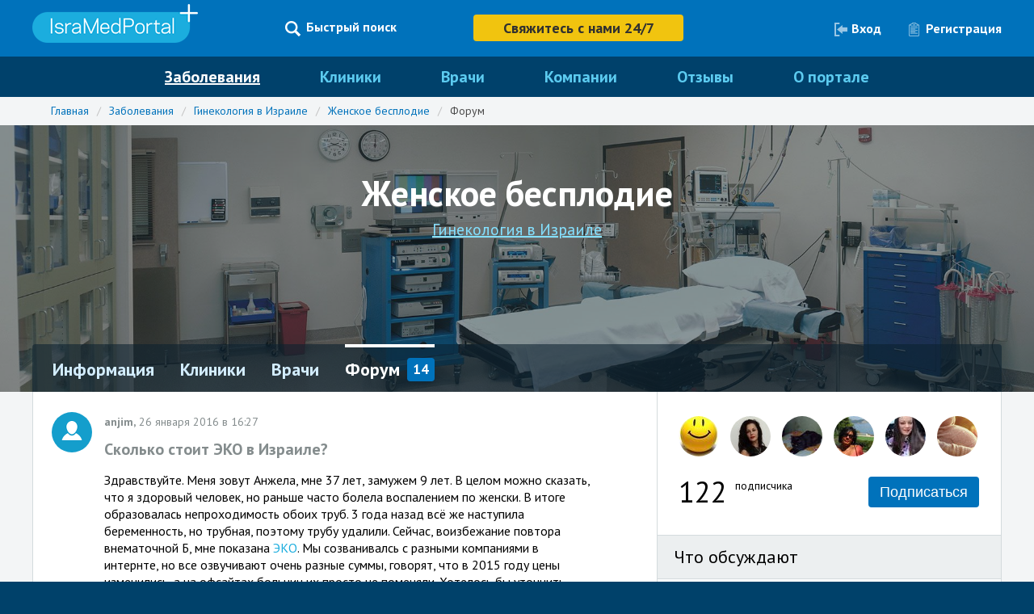

--- FILE ---
content_type: text/html; charset=utf-8
request_url: https://www.isramedportal.ru/communities/zhenskoe-besplodie/forum/410
body_size: 41489
content:


<!DOCTYPE html>
<html>
<head>
  <meta charset="utf-8">
<script type="text/javascript">window.NREUM||(NREUM={});NREUM.info={"beacon":"bam.nr-data.net","errorBeacon":"bam.nr-data.net","licenseKey":"6b7592bdf9","applicationID":"2611445","transactionName":"cwsLEURaWw9XRhxQWV0JEAtfQV4GQRtCRlNDEAwKWA==","queueTime":0,"applicationTime":110,"agent":""}</script>
<script type="text/javascript">(window.NREUM||(NREUM={})).init={ajax:{deny_list:["bam.nr-data.net"]},feature_flags:["soft_nav"]};(window.NREUM||(NREUM={})).loader_config={xpid:"UgYCVl5ACgUBVVVWAg==",licenseKey:"6b7592bdf9",applicationID:"2611445",browserID:"2617635"};;/*! For license information please see nr-loader-full-1.308.0.min.js.LICENSE.txt */
(()=>{var e,t,r={384:(e,t,r)=>{"use strict";r.d(t,{NT:()=>a,US:()=>u,Zm:()=>o,bQ:()=>d,dV:()=>c,pV:()=>l});var n=r(6154),i=r(1863),s=r(1910);const a={beacon:"bam.nr-data.net",errorBeacon:"bam.nr-data.net"};function o(){return n.gm.NREUM||(n.gm.NREUM={}),void 0===n.gm.newrelic&&(n.gm.newrelic=n.gm.NREUM),n.gm.NREUM}function c(){let e=o();return e.o||(e.o={ST:n.gm.setTimeout,SI:n.gm.setImmediate||n.gm.setInterval,CT:n.gm.clearTimeout,XHR:n.gm.XMLHttpRequest,REQ:n.gm.Request,EV:n.gm.Event,PR:n.gm.Promise,MO:n.gm.MutationObserver,FETCH:n.gm.fetch,WS:n.gm.WebSocket},(0,s.i)(...Object.values(e.o))),e}function d(e,t){let r=o();r.initializedAgents??={},t.initializedAt={ms:(0,i.t)(),date:new Date},r.initializedAgents[e]=t}function u(e,t){o()[e]=t}function l(){return function(){let e=o();const t=e.info||{};e.info={beacon:a.beacon,errorBeacon:a.errorBeacon,...t}}(),function(){let e=o();const t=e.init||{};e.init={...t}}(),c(),function(){let e=o();const t=e.loader_config||{};e.loader_config={...t}}(),o()}},782:(e,t,r)=>{"use strict";r.d(t,{T:()=>n});const n=r(860).K7.pageViewTiming},860:(e,t,r)=>{"use strict";r.d(t,{$J:()=>u,K7:()=>c,P3:()=>d,XX:()=>i,Yy:()=>o,df:()=>s,qY:()=>n,v4:()=>a});const n="events",i="jserrors",s="browser/blobs",a="rum",o="browser/logs",c={ajax:"ajax",genericEvents:"generic_events",jserrors:i,logging:"logging",metrics:"metrics",pageAction:"page_action",pageViewEvent:"page_view_event",pageViewTiming:"page_view_timing",sessionReplay:"session_replay",sessionTrace:"session_trace",softNav:"soft_navigations",spa:"spa"},d={[c.pageViewEvent]:1,[c.pageViewTiming]:2,[c.metrics]:3,[c.jserrors]:4,[c.spa]:5,[c.ajax]:6,[c.sessionTrace]:7,[c.softNav]:8,[c.sessionReplay]:9,[c.logging]:10,[c.genericEvents]:11},u={[c.pageViewEvent]:a,[c.pageViewTiming]:n,[c.ajax]:n,[c.spa]:n,[c.softNav]:n,[c.metrics]:i,[c.jserrors]:i,[c.sessionTrace]:s,[c.sessionReplay]:s,[c.logging]:o,[c.genericEvents]:"ins"}},944:(e,t,r)=>{"use strict";r.d(t,{R:()=>i});var n=r(3241);function i(e,t){"function"==typeof console.debug&&(console.debug("New Relic Warning: https://github.com/newrelic/newrelic-browser-agent/blob/main/docs/warning-codes.md#".concat(e),t),(0,n.W)({agentIdentifier:null,drained:null,type:"data",name:"warn",feature:"warn",data:{code:e,secondary:t}}))}},993:(e,t,r)=>{"use strict";r.d(t,{A$:()=>s,ET:()=>a,TZ:()=>o,p_:()=>i});var n=r(860);const i={ERROR:"ERROR",WARN:"WARN",INFO:"INFO",DEBUG:"DEBUG",TRACE:"TRACE"},s={OFF:0,ERROR:1,WARN:2,INFO:3,DEBUG:4,TRACE:5},a="log",o=n.K7.logging},1541:(e,t,r)=>{"use strict";r.d(t,{U:()=>i,f:()=>n});const n={MFE:"MFE",BA:"BA"};function i(e,t){if(2!==t?.harvestEndpointVersion)return{};const r=t.agentRef.runtime.appMetadata.agents[0].entityGuid;return e?{"source.id":e.id,"source.name":e.name,"source.type":e.type,"parent.id":e.parent?.id||r,"parent.type":e.parent?.type||n.BA}:{"entity.guid":r,appId:t.agentRef.info.applicationID}}},1687:(e,t,r)=>{"use strict";r.d(t,{Ak:()=>d,Ze:()=>h,x3:()=>u});var n=r(3241),i=r(7836),s=r(3606),a=r(860),o=r(2646);const c={};function d(e,t){const r={staged:!1,priority:a.P3[t]||0};l(e),c[e].get(t)||c[e].set(t,r)}function u(e,t){e&&c[e]&&(c[e].get(t)&&c[e].delete(t),p(e,t,!1),c[e].size&&f(e))}function l(e){if(!e)throw new Error("agentIdentifier required");c[e]||(c[e]=new Map)}function h(e="",t="feature",r=!1){if(l(e),!e||!c[e].get(t)||r)return p(e,t);c[e].get(t).staged=!0,f(e)}function f(e){const t=Array.from(c[e]);t.every(([e,t])=>t.staged)&&(t.sort((e,t)=>e[1].priority-t[1].priority),t.forEach(([t])=>{c[e].delete(t),p(e,t)}))}function p(e,t,r=!0){const a=e?i.ee.get(e):i.ee,c=s.i.handlers;if(!a.aborted&&a.backlog&&c){if((0,n.W)({agentIdentifier:e,type:"lifecycle",name:"drain",feature:t}),r){const e=a.backlog[t],r=c[t];if(r){for(let t=0;e&&t<e.length;++t)g(e[t],r);Object.entries(r).forEach(([e,t])=>{Object.values(t||{}).forEach(t=>{t[0]?.on&&t[0]?.context()instanceof o.y&&t[0].on(e,t[1])})})}}a.isolatedBacklog||delete c[t],a.backlog[t]=null,a.emit("drain-"+t,[])}}function g(e,t){var r=e[1];Object.values(t[r]||{}).forEach(t=>{var r=e[0];if(t[0]===r){var n=t[1],i=e[3],s=e[2];n.apply(i,s)}})}},1738:(e,t,r)=>{"use strict";r.d(t,{U:()=>f,Y:()=>h});var n=r(3241),i=r(9908),s=r(1863),a=r(944),o=r(5701),c=r(3969),d=r(8362),u=r(860),l=r(4261);function h(e,t,r,s){const h=s||r;!h||h[e]&&h[e]!==d.d.prototype[e]||(h[e]=function(){(0,i.p)(c.xV,["API/"+e+"/called"],void 0,u.K7.metrics,r.ee),(0,n.W)({agentIdentifier:r.agentIdentifier,drained:!!o.B?.[r.agentIdentifier],type:"data",name:"api",feature:l.Pl+e,data:{}});try{return t.apply(this,arguments)}catch(e){(0,a.R)(23,e)}})}function f(e,t,r,n,a){const o=e.info;null===r?delete o.jsAttributes[t]:o.jsAttributes[t]=r,(a||null===r)&&(0,i.p)(l.Pl+n,[(0,s.t)(),t,r],void 0,"session",e.ee)}},1741:(e,t,r)=>{"use strict";r.d(t,{W:()=>s});var n=r(944),i=r(4261);class s{#e(e,...t){if(this[e]!==s.prototype[e])return this[e](...t);(0,n.R)(35,e)}addPageAction(e,t){return this.#e(i.hG,e,t)}register(e){return this.#e(i.eY,e)}recordCustomEvent(e,t){return this.#e(i.fF,e,t)}setPageViewName(e,t){return this.#e(i.Fw,e,t)}setCustomAttribute(e,t,r){return this.#e(i.cD,e,t,r)}noticeError(e,t){return this.#e(i.o5,e,t)}setUserId(e,t=!1){return this.#e(i.Dl,e,t)}setApplicationVersion(e){return this.#e(i.nb,e)}setErrorHandler(e){return this.#e(i.bt,e)}addRelease(e,t){return this.#e(i.k6,e,t)}log(e,t){return this.#e(i.$9,e,t)}start(){return this.#e(i.d3)}finished(e){return this.#e(i.BL,e)}recordReplay(){return this.#e(i.CH)}pauseReplay(){return this.#e(i.Tb)}addToTrace(e){return this.#e(i.U2,e)}setCurrentRouteName(e){return this.#e(i.PA,e)}interaction(e){return this.#e(i.dT,e)}wrapLogger(e,t,r){return this.#e(i.Wb,e,t,r)}measure(e,t){return this.#e(i.V1,e,t)}consent(e){return this.#e(i.Pv,e)}}},1863:(e,t,r)=>{"use strict";function n(){return Math.floor(performance.now())}r.d(t,{t:()=>n})},1910:(e,t,r)=>{"use strict";r.d(t,{i:()=>s});var n=r(944);const i=new Map;function s(...e){return e.every(e=>{if(i.has(e))return i.get(e);const t="function"==typeof e?e.toString():"",r=t.includes("[native code]"),s=t.includes("nrWrapper");return r||s||(0,n.R)(64,e?.name||t),i.set(e,r),r})}},2555:(e,t,r)=>{"use strict";r.d(t,{D:()=>o,f:()=>a});var n=r(384),i=r(8122);const s={beacon:n.NT.beacon,errorBeacon:n.NT.errorBeacon,licenseKey:void 0,applicationID:void 0,sa:void 0,queueTime:void 0,applicationTime:void 0,ttGuid:void 0,user:void 0,account:void 0,product:void 0,extra:void 0,jsAttributes:{},userAttributes:void 0,atts:void 0,transactionName:void 0,tNamePlain:void 0};function a(e){try{return!!e.licenseKey&&!!e.errorBeacon&&!!e.applicationID}catch(e){return!1}}const o=e=>(0,i.a)(e,s)},2614:(e,t,r)=>{"use strict";r.d(t,{BB:()=>a,H3:()=>n,g:()=>d,iL:()=>c,tS:()=>o,uh:()=>i,wk:()=>s});const n="NRBA",i="SESSION",s=144e5,a=18e5,o={STARTED:"session-started",PAUSE:"session-pause",RESET:"session-reset",RESUME:"session-resume",UPDATE:"session-update"},c={SAME_TAB:"same-tab",CROSS_TAB:"cross-tab"},d={OFF:0,FULL:1,ERROR:2}},2646:(e,t,r)=>{"use strict";r.d(t,{y:()=>n});class n{constructor(e){this.contextId=e}}},2843:(e,t,r)=>{"use strict";r.d(t,{G:()=>s,u:()=>i});var n=r(3878);function i(e,t=!1,r,i){(0,n.DD)("visibilitychange",function(){if(t)return void("hidden"===document.visibilityState&&e());e(document.visibilityState)},r,i)}function s(e,t,r){(0,n.sp)("pagehide",e,t,r)}},3241:(e,t,r)=>{"use strict";r.d(t,{W:()=>s});var n=r(6154);const i="newrelic";function s(e={}){try{n.gm.dispatchEvent(new CustomEvent(i,{detail:e}))}catch(e){}}},3304:(e,t,r)=>{"use strict";r.d(t,{A:()=>s});var n=r(7836);const i=()=>{const e=new WeakSet;return(t,r)=>{if("object"==typeof r&&null!==r){if(e.has(r))return;e.add(r)}return r}};function s(e){try{return JSON.stringify(e,i())??""}catch(e){try{n.ee.emit("internal-error",[e])}catch(e){}return""}}},3333:(e,t,r)=>{"use strict";r.d(t,{$v:()=>u,TZ:()=>n,Xh:()=>c,Zp:()=>i,kd:()=>d,mq:()=>o,nf:()=>a,qN:()=>s});const n=r(860).K7.genericEvents,i=["auxclick","click","copy","keydown","paste","scrollend"],s=["focus","blur"],a=4,o=1e3,c=2e3,d=["PageAction","UserAction","BrowserPerformance"],u={RESOURCES:"experimental.resources",REGISTER:"register"}},3434:(e,t,r)=>{"use strict";r.d(t,{Jt:()=>s,YM:()=>d});var n=r(7836),i=r(5607);const s="nr@original:".concat(i.W),a=50;var o=Object.prototype.hasOwnProperty,c=!1;function d(e,t){return e||(e=n.ee),r.inPlace=function(e,t,n,i,s){n||(n="");const a="-"===n.charAt(0);for(let o=0;o<t.length;o++){const c=t[o],d=e[c];l(d)||(e[c]=r(d,a?c+n:n,i,c,s))}},r.flag=s,r;function r(t,r,n,c,d){return l(t)?t:(r||(r=""),nrWrapper[s]=t,function(e,t,r){if(Object.defineProperty&&Object.keys)try{return Object.keys(e).forEach(function(r){Object.defineProperty(t,r,{get:function(){return e[r]},set:function(t){return e[r]=t,t}})}),t}catch(e){u([e],r)}for(var n in e)o.call(e,n)&&(t[n]=e[n])}(t,nrWrapper,e),nrWrapper);function nrWrapper(){var s,o,l,h;let f;try{o=this,s=[...arguments],l="function"==typeof n?n(s,o):n||{}}catch(t){u([t,"",[s,o,c],l],e)}i(r+"start",[s,o,c],l,d);const p=performance.now();let g;try{return h=t.apply(o,s),g=performance.now(),h}catch(e){throw g=performance.now(),i(r+"err",[s,o,e],l,d),f=e,f}finally{const e=g-p,t={start:p,end:g,duration:e,isLongTask:e>=a,methodName:c,thrownError:f};t.isLongTask&&i("long-task",[t,o],l,d),i(r+"end",[s,o,h],l,d)}}}function i(r,n,i,s){if(!c||t){var a=c;c=!0;try{e.emit(r,n,i,t,s)}catch(t){u([t,r,n,i],e)}c=a}}}function u(e,t){t||(t=n.ee);try{t.emit("internal-error",e)}catch(e){}}function l(e){return!(e&&"function"==typeof e&&e.apply&&!e[s])}},3606:(e,t,r)=>{"use strict";r.d(t,{i:()=>s});var n=r(9908);s.on=a;var i=s.handlers={};function s(e,t,r,s){a(s||n.d,i,e,t,r)}function a(e,t,r,i,s){s||(s="feature"),e||(e=n.d);var a=t[s]=t[s]||{};(a[r]=a[r]||[]).push([e,i])}},3738:(e,t,r)=>{"use strict";r.d(t,{He:()=>i,Kp:()=>o,Lc:()=>d,Rz:()=>u,TZ:()=>n,bD:()=>s,d3:()=>a,jx:()=>l,sl:()=>h,uP:()=>c});const n=r(860).K7.sessionTrace,i="bstResource",s="resource",a="-start",o="-end",c="fn"+a,d="fn"+o,u="pushState",l=1e3,h=3e4},3785:(e,t,r)=>{"use strict";r.d(t,{R:()=>c,b:()=>d});var n=r(9908),i=r(1863),s=r(860),a=r(3969),o=r(993);function c(e,t,r={},c=o.p_.INFO,d=!0,u,l=(0,i.t)()){(0,n.p)(a.xV,["API/logging/".concat(c.toLowerCase(),"/called")],void 0,s.K7.metrics,e),(0,n.p)(o.ET,[l,t,r,c,d,u],void 0,s.K7.logging,e)}function d(e){return"string"==typeof e&&Object.values(o.p_).some(t=>t===e.toUpperCase().trim())}},3878:(e,t,r)=>{"use strict";function n(e,t){return{capture:e,passive:!1,signal:t}}function i(e,t,r=!1,i){window.addEventListener(e,t,n(r,i))}function s(e,t,r=!1,i){document.addEventListener(e,t,n(r,i))}r.d(t,{DD:()=>s,jT:()=>n,sp:()=>i})},3969:(e,t,r)=>{"use strict";r.d(t,{TZ:()=>n,XG:()=>o,rs:()=>i,xV:()=>a,z_:()=>s});const n=r(860).K7.metrics,i="sm",s="cm",a="storeSupportabilityMetrics",o="storeEventMetrics"},4234:(e,t,r)=>{"use strict";r.d(t,{W:()=>s});var n=r(7836),i=r(1687);class s{constructor(e,t){this.agentIdentifier=e,this.ee=n.ee.get(e),this.featureName=t,this.blocked=!1}deregisterDrain(){(0,i.x3)(this.agentIdentifier,this.featureName)}}},4261:(e,t,r)=>{"use strict";r.d(t,{$9:()=>d,BL:()=>o,CH:()=>f,Dl:()=>w,Fw:()=>y,PA:()=>m,Pl:()=>n,Pv:()=>T,Tb:()=>l,U2:()=>s,V1:()=>E,Wb:()=>x,bt:()=>b,cD:()=>v,d3:()=>R,dT:()=>c,eY:()=>p,fF:()=>h,hG:()=>i,k6:()=>a,nb:()=>g,o5:()=>u});const n="api-",i="addPageAction",s="addToTrace",a="addRelease",o="finished",c="interaction",d="log",u="noticeError",l="pauseReplay",h="recordCustomEvent",f="recordReplay",p="register",g="setApplicationVersion",m="setCurrentRouteName",v="setCustomAttribute",b="setErrorHandler",y="setPageViewName",w="setUserId",R="start",x="wrapLogger",E="measure",T="consent"},5205:(e,t,r)=>{"use strict";r.d(t,{j:()=>S});var n=r(384),i=r(1741);var s=r(2555),a=r(3333);const o=e=>{if(!e||"string"!=typeof e)return!1;try{document.createDocumentFragment().querySelector(e)}catch{return!1}return!0};var c=r(2614),d=r(944),u=r(8122);const l="[data-nr-mask]",h=e=>(0,u.a)(e,(()=>{const e={feature_flags:[],experimental:{allow_registered_children:!1,resources:!1},mask_selector:"*",block_selector:"[data-nr-block]",mask_input_options:{color:!1,date:!1,"datetime-local":!1,email:!1,month:!1,number:!1,range:!1,search:!1,tel:!1,text:!1,time:!1,url:!1,week:!1,textarea:!1,select:!1,password:!0}};return{ajax:{deny_list:void 0,block_internal:!0,enabled:!0,autoStart:!0},api:{get allow_registered_children(){return e.feature_flags.includes(a.$v.REGISTER)||e.experimental.allow_registered_children},set allow_registered_children(t){e.experimental.allow_registered_children=t},duplicate_registered_data:!1},browser_consent_mode:{enabled:!1},distributed_tracing:{enabled:void 0,exclude_newrelic_header:void 0,cors_use_newrelic_header:void 0,cors_use_tracecontext_headers:void 0,allowed_origins:void 0},get feature_flags(){return e.feature_flags},set feature_flags(t){e.feature_flags=t},generic_events:{enabled:!0,autoStart:!0},harvest:{interval:30},jserrors:{enabled:!0,autoStart:!0},logging:{enabled:!0,autoStart:!0},metrics:{enabled:!0,autoStart:!0},obfuscate:void 0,page_action:{enabled:!0},page_view_event:{enabled:!0,autoStart:!0},page_view_timing:{enabled:!0,autoStart:!0},performance:{capture_marks:!1,capture_measures:!1,capture_detail:!0,resources:{get enabled(){return e.feature_flags.includes(a.$v.RESOURCES)||e.experimental.resources},set enabled(t){e.experimental.resources=t},asset_types:[],first_party_domains:[],ignore_newrelic:!0}},privacy:{cookies_enabled:!0},proxy:{assets:void 0,beacon:void 0},session:{expiresMs:c.wk,inactiveMs:c.BB},session_replay:{autoStart:!0,enabled:!1,preload:!1,sampling_rate:10,error_sampling_rate:100,collect_fonts:!1,inline_images:!1,fix_stylesheets:!0,mask_all_inputs:!0,get mask_text_selector(){return e.mask_selector},set mask_text_selector(t){o(t)?e.mask_selector="".concat(t,",").concat(l):""===t||null===t?e.mask_selector=l:(0,d.R)(5,t)},get block_class(){return"nr-block"},get ignore_class(){return"nr-ignore"},get mask_text_class(){return"nr-mask"},get block_selector(){return e.block_selector},set block_selector(t){o(t)?e.block_selector+=",".concat(t):""!==t&&(0,d.R)(6,t)},get mask_input_options(){return e.mask_input_options},set mask_input_options(t){t&&"object"==typeof t?e.mask_input_options={...t,password:!0}:(0,d.R)(7,t)}},session_trace:{enabled:!0,autoStart:!0},soft_navigations:{enabled:!0,autoStart:!0},spa:{enabled:!0,autoStart:!0},ssl:void 0,user_actions:{enabled:!0,elementAttributes:["id","className","tagName","type"]}}})());var f=r(6154),p=r(9324);let g=0;const m={buildEnv:p.F3,distMethod:p.Xs,version:p.xv,originTime:f.WN},v={consented:!1},b={appMetadata:{},get consented(){return this.session?.state?.consent||v.consented},set consented(e){v.consented=e},customTransaction:void 0,denyList:void 0,disabled:!1,harvester:void 0,isolatedBacklog:!1,isRecording:!1,loaderType:void 0,maxBytes:3e4,obfuscator:void 0,onerror:void 0,ptid:void 0,releaseIds:{},session:void 0,timeKeeper:void 0,registeredEntities:[],jsAttributesMetadata:{bytes:0},get harvestCount(){return++g}},y=e=>{const t=(0,u.a)(e,b),r=Object.keys(m).reduce((e,t)=>(e[t]={value:m[t],writable:!1,configurable:!0,enumerable:!0},e),{});return Object.defineProperties(t,r)};var w=r(5701);const R=e=>{const t=e.startsWith("http");e+="/",r.p=t?e:"https://"+e};var x=r(7836),E=r(3241);const T={accountID:void 0,trustKey:void 0,agentID:void 0,licenseKey:void 0,applicationID:void 0,xpid:void 0},A=e=>(0,u.a)(e,T),_=new Set;function S(e,t={},r,a){let{init:o,info:c,loader_config:d,runtime:u={},exposed:l=!0}=t;if(!c){const e=(0,n.pV)();o=e.init,c=e.info,d=e.loader_config}e.init=h(o||{}),e.loader_config=A(d||{}),c.jsAttributes??={},f.bv&&(c.jsAttributes.isWorker=!0),e.info=(0,s.D)(c);const p=e.init,g=[c.beacon,c.errorBeacon];_.has(e.agentIdentifier)||(p.proxy.assets&&(R(p.proxy.assets),g.push(p.proxy.assets)),p.proxy.beacon&&g.push(p.proxy.beacon),e.beacons=[...g],function(e){const t=(0,n.pV)();Object.getOwnPropertyNames(i.W.prototype).forEach(r=>{const n=i.W.prototype[r];if("function"!=typeof n||"constructor"===n)return;let s=t[r];e[r]&&!1!==e.exposed&&"micro-agent"!==e.runtime?.loaderType&&(t[r]=(...t)=>{const n=e[r](...t);return s?s(...t):n})})}(e),(0,n.US)("activatedFeatures",w.B)),u.denyList=[...p.ajax.deny_list||[],...p.ajax.block_internal?g:[]],u.ptid=e.agentIdentifier,u.loaderType=r,e.runtime=y(u),_.has(e.agentIdentifier)||(e.ee=x.ee.get(e.agentIdentifier),e.exposed=l,(0,E.W)({agentIdentifier:e.agentIdentifier,drained:!!w.B?.[e.agentIdentifier],type:"lifecycle",name:"initialize",feature:void 0,data:e.config})),_.add(e.agentIdentifier)}},5270:(e,t,r)=>{"use strict";r.d(t,{Aw:()=>a,SR:()=>s,rF:()=>o});var n=r(384),i=r(7767);function s(e){return!!(0,n.dV)().o.MO&&(0,i.V)(e)&&!0===e?.session_trace.enabled}function a(e){return!0===e?.session_replay.preload&&s(e)}function o(e,t){try{if("string"==typeof t?.type){if("password"===t.type.toLowerCase())return"*".repeat(e?.length||0);if(void 0!==t?.dataset?.nrUnmask||t?.classList?.contains("nr-unmask"))return e}}catch(e){}return"string"==typeof e?e.replace(/[\S]/g,"*"):"*".repeat(e?.length||0)}},5289:(e,t,r)=>{"use strict";r.d(t,{GG:()=>a,Qr:()=>c,sB:()=>o});var n=r(3878),i=r(6389);function s(){return"undefined"==typeof document||"complete"===document.readyState}function a(e,t){if(s())return e();const r=(0,i.J)(e),a=setInterval(()=>{s()&&(clearInterval(a),r())},500);(0,n.sp)("load",r,t)}function o(e){if(s())return e();(0,n.DD)("DOMContentLoaded",e)}function c(e){if(s())return e();(0,n.sp)("popstate",e)}},5607:(e,t,r)=>{"use strict";r.d(t,{W:()=>n});const n=(0,r(9566).bz)()},5701:(e,t,r)=>{"use strict";r.d(t,{B:()=>s,t:()=>a});var n=r(3241);const i=new Set,s={};function a(e,t){const r=t.agentIdentifier;s[r]??={},e&&"object"==typeof e&&(i.has(r)||(t.ee.emit("rumresp",[e]),s[r]=e,i.add(r),(0,n.W)({agentIdentifier:r,loaded:!0,drained:!0,type:"lifecycle",name:"load",feature:void 0,data:e})))}},6154:(e,t,r)=>{"use strict";r.d(t,{OF:()=>d,RI:()=>i,WN:()=>h,bv:()=>s,eN:()=>f,gm:()=>a,lR:()=>l,m:()=>c,mw:()=>o,sb:()=>u});var n=r(1863);const i="undefined"!=typeof window&&!!window.document,s="undefined"!=typeof WorkerGlobalScope&&("undefined"!=typeof self&&self instanceof WorkerGlobalScope&&self.navigator instanceof WorkerNavigator||"undefined"!=typeof globalThis&&globalThis instanceof WorkerGlobalScope&&globalThis.navigator instanceof WorkerNavigator),a=i?window:"undefined"!=typeof WorkerGlobalScope&&("undefined"!=typeof self&&self instanceof WorkerGlobalScope&&self||"undefined"!=typeof globalThis&&globalThis instanceof WorkerGlobalScope&&globalThis),o=Boolean("hidden"===a?.document?.visibilityState),c=""+a?.location,d=/iPad|iPhone|iPod/.test(a.navigator?.userAgent),u=d&&"undefined"==typeof SharedWorker,l=(()=>{const e=a.navigator?.userAgent?.match(/Firefox[/\s](\d+\.\d+)/);return Array.isArray(e)&&e.length>=2?+e[1]:0})(),h=Date.now()-(0,n.t)(),f=()=>"undefined"!=typeof PerformanceNavigationTiming&&a?.performance?.getEntriesByType("navigation")?.[0]?.responseStart},6344:(e,t,r)=>{"use strict";r.d(t,{BB:()=>u,Qb:()=>l,TZ:()=>i,Ug:()=>a,Vh:()=>s,_s:()=>o,bc:()=>d,yP:()=>c});var n=r(2614);const i=r(860).K7.sessionReplay,s="errorDuringReplay",a=.12,o={DomContentLoaded:0,Load:1,FullSnapshot:2,IncrementalSnapshot:3,Meta:4,Custom:5},c={[n.g.ERROR]:15e3,[n.g.FULL]:3e5,[n.g.OFF]:0},d={RESET:{message:"Session was reset",sm:"Reset"},IMPORT:{message:"Recorder failed to import",sm:"Import"},TOO_MANY:{message:"429: Too Many Requests",sm:"Too-Many"},TOO_BIG:{message:"Payload was too large",sm:"Too-Big"},CROSS_TAB:{message:"Session Entity was set to OFF on another tab",sm:"Cross-Tab"},ENTITLEMENTS:{message:"Session Replay is not allowed and will not be started",sm:"Entitlement"}},u=5e3,l={API:"api",RESUME:"resume",SWITCH_TO_FULL:"switchToFull",INITIALIZE:"initialize",PRELOAD:"preload"}},6389:(e,t,r)=>{"use strict";function n(e,t=500,r={}){const n=r?.leading||!1;let i;return(...r)=>{n&&void 0===i&&(e.apply(this,r),i=setTimeout(()=>{i=clearTimeout(i)},t)),n||(clearTimeout(i),i=setTimeout(()=>{e.apply(this,r)},t))}}function i(e){let t=!1;return(...r)=>{t||(t=!0,e.apply(this,r))}}r.d(t,{J:()=>i,s:()=>n})},6630:(e,t,r)=>{"use strict";r.d(t,{T:()=>n});const n=r(860).K7.pageViewEvent},6774:(e,t,r)=>{"use strict";r.d(t,{T:()=>n});const n=r(860).K7.jserrors},7295:(e,t,r)=>{"use strict";r.d(t,{Xv:()=>a,gX:()=>i,iW:()=>s});var n=[];function i(e){if(!e||s(e))return!1;if(0===n.length)return!0;if("*"===n[0].hostname)return!1;for(var t=0;t<n.length;t++){var r=n[t];if(r.hostname.test(e.hostname)&&r.pathname.test(e.pathname))return!1}return!0}function s(e){return void 0===e.hostname}function a(e){if(n=[],e&&e.length)for(var t=0;t<e.length;t++){let r=e[t];if(!r)continue;if("*"===r)return void(n=[{hostname:"*"}]);0===r.indexOf("http://")?r=r.substring(7):0===r.indexOf("https://")&&(r=r.substring(8));const i=r.indexOf("/");let s,a;i>0?(s=r.substring(0,i),a=r.substring(i)):(s=r,a="*");let[c]=s.split(":");n.push({hostname:o(c),pathname:o(a,!0)})}}function o(e,t=!1){const r=e.replace(/[.+?^${}()|[\]\\]/g,e=>"\\"+e).replace(/\*/g,".*?");return new RegExp((t?"^":"")+r+"$")}},7485:(e,t,r)=>{"use strict";r.d(t,{D:()=>i});var n=r(6154);function i(e){if(0===(e||"").indexOf("data:"))return{protocol:"data"};try{const t=new URL(e,location.href),r={port:t.port,hostname:t.hostname,pathname:t.pathname,search:t.search,protocol:t.protocol.slice(0,t.protocol.indexOf(":")),sameOrigin:t.protocol===n.gm?.location?.protocol&&t.host===n.gm?.location?.host};return r.port&&""!==r.port||("http:"===t.protocol&&(r.port="80"),"https:"===t.protocol&&(r.port="443")),r.pathname&&""!==r.pathname?r.pathname.startsWith("/")||(r.pathname="/".concat(r.pathname)):r.pathname="/",r}catch(e){return{}}}},7699:(e,t,r)=>{"use strict";r.d(t,{It:()=>s,KC:()=>o,No:()=>i,qh:()=>a});var n=r(860);const i=16e3,s=1e6,a="SESSION_ERROR",o={[n.K7.logging]:!0,[n.K7.genericEvents]:!1,[n.K7.jserrors]:!1,[n.K7.ajax]:!1}},7767:(e,t,r)=>{"use strict";r.d(t,{V:()=>i});var n=r(6154);const i=e=>n.RI&&!0===e?.privacy.cookies_enabled},7836:(e,t,r)=>{"use strict";r.d(t,{P:()=>o,ee:()=>c});var n=r(384),i=r(8990),s=r(2646),a=r(5607);const o="nr@context:".concat(a.W),c=function e(t,r){var n={},a={},u={},l=!1;try{l=16===r.length&&d.initializedAgents?.[r]?.runtime.isolatedBacklog}catch(e){}var h={on:p,addEventListener:p,removeEventListener:function(e,t){var r=n[e];if(!r)return;for(var i=0;i<r.length;i++)r[i]===t&&r.splice(i,1)},emit:function(e,r,n,i,s){!1!==s&&(s=!0);if(c.aborted&&!i)return;t&&s&&t.emit(e,r,n);var o=f(n);g(e).forEach(e=>{e.apply(o,r)});var d=v()[a[e]];d&&d.push([h,e,r,o]);return o},get:m,listeners:g,context:f,buffer:function(e,t){const r=v();if(t=t||"feature",h.aborted)return;Object.entries(e||{}).forEach(([e,n])=>{a[n]=t,t in r||(r[t]=[])})},abort:function(){h._aborted=!0,Object.keys(h.backlog).forEach(e=>{delete h.backlog[e]})},isBuffering:function(e){return!!v()[a[e]]},debugId:r,backlog:l?{}:t&&"object"==typeof t.backlog?t.backlog:{},isolatedBacklog:l};return Object.defineProperty(h,"aborted",{get:()=>{let e=h._aborted||!1;return e||(t&&(e=t.aborted),e)}}),h;function f(e){return e&&e instanceof s.y?e:e?(0,i.I)(e,o,()=>new s.y(o)):new s.y(o)}function p(e,t){n[e]=g(e).concat(t)}function g(e){return n[e]||[]}function m(t){return u[t]=u[t]||e(h,t)}function v(){return h.backlog}}(void 0,"globalEE"),d=(0,n.Zm)();d.ee||(d.ee=c)},8122:(e,t,r)=>{"use strict";r.d(t,{a:()=>i});var n=r(944);function i(e,t){try{if(!e||"object"!=typeof e)return(0,n.R)(3);if(!t||"object"!=typeof t)return(0,n.R)(4);const r=Object.create(Object.getPrototypeOf(t),Object.getOwnPropertyDescriptors(t)),s=0===Object.keys(r).length?e:r;for(let a in s)if(void 0!==e[a])try{if(null===e[a]){r[a]=null;continue}Array.isArray(e[a])&&Array.isArray(t[a])?r[a]=Array.from(new Set([...e[a],...t[a]])):"object"==typeof e[a]&&"object"==typeof t[a]?r[a]=i(e[a],t[a]):r[a]=e[a]}catch(e){r[a]||(0,n.R)(1,e)}return r}catch(e){(0,n.R)(2,e)}}},8139:(e,t,r)=>{"use strict";r.d(t,{u:()=>h});var n=r(7836),i=r(3434),s=r(8990),a=r(6154);const o={},c=a.gm.XMLHttpRequest,d="addEventListener",u="removeEventListener",l="nr@wrapped:".concat(n.P);function h(e){var t=function(e){return(e||n.ee).get("events")}(e);if(o[t.debugId]++)return t;o[t.debugId]=1;var r=(0,i.YM)(t,!0);function h(e){r.inPlace(e,[d,u],"-",p)}function p(e,t){return e[1]}return"getPrototypeOf"in Object&&(a.RI&&f(document,h),c&&f(c.prototype,h),f(a.gm,h)),t.on(d+"-start",function(e,t){var n=e[1];if(null!==n&&("function"==typeof n||"object"==typeof n)&&"newrelic"!==e[0]){var i=(0,s.I)(n,l,function(){var e={object:function(){if("function"!=typeof n.handleEvent)return;return n.handleEvent.apply(n,arguments)},function:n}[typeof n];return e?r(e,"fn-",null,e.name||"anonymous"):n});this.wrapped=e[1]=i}}),t.on(u+"-start",function(e){e[1]=this.wrapped||e[1]}),t}function f(e,t,...r){let n=e;for(;"object"==typeof n&&!Object.prototype.hasOwnProperty.call(n,d);)n=Object.getPrototypeOf(n);n&&t(n,...r)}},8362:(e,t,r)=>{"use strict";r.d(t,{d:()=>s});var n=r(9566),i=r(1741);class s extends i.W{agentIdentifier=(0,n.LA)(16)}},8374:(e,t,r)=>{r.nc=(()=>{try{return document?.currentScript?.nonce}catch(e){}return""})()},8990:(e,t,r)=>{"use strict";r.d(t,{I:()=>i});var n=Object.prototype.hasOwnProperty;function i(e,t,r){if(n.call(e,t))return e[t];var i=r();if(Object.defineProperty&&Object.keys)try{return Object.defineProperty(e,t,{value:i,writable:!0,enumerable:!1}),i}catch(e){}return e[t]=i,i}},9119:(e,t,r)=>{"use strict";r.d(t,{L:()=>s});var n=/([^?#]*)[^#]*(#[^?]*|$).*/,i=/([^?#]*)().*/;function s(e,t){return e?e.replace(t?n:i,"$1$2"):e}},9300:(e,t,r)=>{"use strict";r.d(t,{T:()=>n});const n=r(860).K7.ajax},9324:(e,t,r)=>{"use strict";r.d(t,{AJ:()=>a,F3:()=>i,Xs:()=>s,Yq:()=>o,xv:()=>n});const n="1.308.0",i="PROD",s="CDN",a="@newrelic/rrweb",o="1.0.1"},9566:(e,t,r)=>{"use strict";r.d(t,{LA:()=>o,ZF:()=>c,bz:()=>a,el:()=>d});var n=r(6154);const i="xxxxxxxx-xxxx-4xxx-yxxx-xxxxxxxxxxxx";function s(e,t){return e?15&e[t]:16*Math.random()|0}function a(){const e=n.gm?.crypto||n.gm?.msCrypto;let t,r=0;return e&&e.getRandomValues&&(t=e.getRandomValues(new Uint8Array(30))),i.split("").map(e=>"x"===e?s(t,r++).toString(16):"y"===e?(3&s()|8).toString(16):e).join("")}function o(e){const t=n.gm?.crypto||n.gm?.msCrypto;let r,i=0;t&&t.getRandomValues&&(r=t.getRandomValues(new Uint8Array(e)));const a=[];for(var o=0;o<e;o++)a.push(s(r,i++).toString(16));return a.join("")}function c(){return o(16)}function d(){return o(32)}},9908:(e,t,r)=>{"use strict";r.d(t,{d:()=>n,p:()=>i});var n=r(7836).ee.get("handle");function i(e,t,r,i,s){s?(s.buffer([e],i),s.emit(e,t,r)):(n.buffer([e],i),n.emit(e,t,r))}}},n={};function i(e){var t=n[e];if(void 0!==t)return t.exports;var s=n[e]={exports:{}};return r[e](s,s.exports,i),s.exports}i.m=r,i.d=(e,t)=>{for(var r in t)i.o(t,r)&&!i.o(e,r)&&Object.defineProperty(e,r,{enumerable:!0,get:t[r]})},i.f={},i.e=e=>Promise.all(Object.keys(i.f).reduce((t,r)=>(i.f[r](e,t),t),[])),i.u=e=>({95:"nr-full-compressor",222:"nr-full-recorder",891:"nr-full"}[e]+"-1.308.0.min.js"),i.o=(e,t)=>Object.prototype.hasOwnProperty.call(e,t),e={},t="NRBA-1.308.0.PROD:",i.l=(r,n,s,a)=>{if(e[r])e[r].push(n);else{var o,c;if(void 0!==s)for(var d=document.getElementsByTagName("script"),u=0;u<d.length;u++){var l=d[u];if(l.getAttribute("src")==r||l.getAttribute("data-webpack")==t+s){o=l;break}}if(!o){c=!0;var h={891:"sha512-fcveNDcpRQS9OweGhN4uJe88Qmg+EVyH6j/wngwL2Le0m7LYyz7q+JDx7KBxsdDF4TaPVsSmHg12T3pHwdLa7w==",222:"sha512-O8ZzdvgB4fRyt7k2Qrr4STpR+tCA2mcQEig6/dP3rRy9uEx1CTKQ6cQ7Src0361y7xS434ua+zIPo265ZpjlEg==",95:"sha512-jDWejat/6/UDex/9XjYoPPmpMPuEvBCSuCg/0tnihjbn5bh9mP3An0NzFV9T5Tc+3kKhaXaZA8UIKPAanD2+Gw=="};(o=document.createElement("script")).charset="utf-8",i.nc&&o.setAttribute("nonce",i.nc),o.setAttribute("data-webpack",t+s),o.src=r,0!==o.src.indexOf(window.location.origin+"/")&&(o.crossOrigin="anonymous"),h[a]&&(o.integrity=h[a])}e[r]=[n];var f=(t,n)=>{o.onerror=o.onload=null,clearTimeout(p);var i=e[r];if(delete e[r],o.parentNode&&o.parentNode.removeChild(o),i&&i.forEach(e=>e(n)),t)return t(n)},p=setTimeout(f.bind(null,void 0,{type:"timeout",target:o}),12e4);o.onerror=f.bind(null,o.onerror),o.onload=f.bind(null,o.onload),c&&document.head.appendChild(o)}},i.r=e=>{"undefined"!=typeof Symbol&&Symbol.toStringTag&&Object.defineProperty(e,Symbol.toStringTag,{value:"Module"}),Object.defineProperty(e,"__esModule",{value:!0})},i.p="https://js-agent.newrelic.com/",(()=>{var e={85:0,959:0};i.f.j=(t,r)=>{var n=i.o(e,t)?e[t]:void 0;if(0!==n)if(n)r.push(n[2]);else{var s=new Promise((r,i)=>n=e[t]=[r,i]);r.push(n[2]=s);var a=i.p+i.u(t),o=new Error;i.l(a,r=>{if(i.o(e,t)&&(0!==(n=e[t])&&(e[t]=void 0),n)){var s=r&&("load"===r.type?"missing":r.type),a=r&&r.target&&r.target.src;o.message="Loading chunk "+t+" failed: ("+s+": "+a+")",o.name="ChunkLoadError",o.type=s,o.request=a,n[1](o)}},"chunk-"+t,t)}};var t=(t,r)=>{var n,s,[a,o,c]=r,d=0;if(a.some(t=>0!==e[t])){for(n in o)i.o(o,n)&&(i.m[n]=o[n]);if(c)c(i)}for(t&&t(r);d<a.length;d++)s=a[d],i.o(e,s)&&e[s]&&e[s][0](),e[s]=0},r=self["webpackChunk:NRBA-1.308.0.PROD"]=self["webpackChunk:NRBA-1.308.0.PROD"]||[];r.forEach(t.bind(null,0)),r.push=t.bind(null,r.push.bind(r))})(),(()=>{"use strict";i(8374);var e=i(8362),t=i(860);const r=Object.values(t.K7);var n=i(5205);var s=i(9908),a=i(1863),o=i(4261),c=i(1738);var d=i(1687),u=i(4234),l=i(5289),h=i(6154),f=i(944),p=i(5270),g=i(7767),m=i(6389),v=i(7699);class b extends u.W{constructor(e,t){super(e.agentIdentifier,t),this.agentRef=e,this.abortHandler=void 0,this.featAggregate=void 0,this.loadedSuccessfully=void 0,this.onAggregateImported=new Promise(e=>{this.loadedSuccessfully=e}),this.deferred=Promise.resolve(),!1===e.init[this.featureName].autoStart?this.deferred=new Promise((t,r)=>{this.ee.on("manual-start-all",(0,m.J)(()=>{(0,d.Ak)(e.agentIdentifier,this.featureName),t()}))}):(0,d.Ak)(e.agentIdentifier,t)}importAggregator(e,t,r={}){if(this.featAggregate)return;const n=async()=>{let n;await this.deferred;try{if((0,g.V)(e.init)){const{setupAgentSession:t}=await i.e(891).then(i.bind(i,8766));n=t(e)}}catch(e){(0,f.R)(20,e),this.ee.emit("internal-error",[e]),(0,s.p)(v.qh,[e],void 0,this.featureName,this.ee)}try{if(!this.#t(this.featureName,n,e.init))return(0,d.Ze)(this.agentIdentifier,this.featureName),void this.loadedSuccessfully(!1);const{Aggregate:i}=await t();this.featAggregate=new i(e,r),e.runtime.harvester.initializedAggregates.push(this.featAggregate),this.loadedSuccessfully(!0)}catch(e){(0,f.R)(34,e),this.abortHandler?.(),(0,d.Ze)(this.agentIdentifier,this.featureName,!0),this.loadedSuccessfully(!1),this.ee&&this.ee.abort()}};h.RI?(0,l.GG)(()=>n(),!0):n()}#t(e,r,n){if(this.blocked)return!1;switch(e){case t.K7.sessionReplay:return(0,p.SR)(n)&&!!r;case t.K7.sessionTrace:return!!r;default:return!0}}}var y=i(6630),w=i(2614),R=i(3241);class x extends b{static featureName=y.T;constructor(e){var t;super(e,y.T),this.setupInspectionEvents(e.agentIdentifier),t=e,(0,c.Y)(o.Fw,function(e,r){"string"==typeof e&&("/"!==e.charAt(0)&&(e="/"+e),t.runtime.customTransaction=(r||"http://custom.transaction")+e,(0,s.p)(o.Pl+o.Fw,[(0,a.t)()],void 0,void 0,t.ee))},t),this.importAggregator(e,()=>i.e(891).then(i.bind(i,3718)))}setupInspectionEvents(e){const t=(t,r)=>{t&&(0,R.W)({agentIdentifier:e,timeStamp:t.timeStamp,loaded:"complete"===t.target.readyState,type:"window",name:r,data:t.target.location+""})};(0,l.sB)(e=>{t(e,"DOMContentLoaded")}),(0,l.GG)(e=>{t(e,"load")}),(0,l.Qr)(e=>{t(e,"navigate")}),this.ee.on(w.tS.UPDATE,(t,r)=>{(0,R.W)({agentIdentifier:e,type:"lifecycle",name:"session",data:r})})}}var E=i(384);class T extends e.d{constructor(e){var t;(super(),h.gm)?(this.features={},(0,E.bQ)(this.agentIdentifier,this),this.desiredFeatures=new Set(e.features||[]),this.desiredFeatures.add(x),(0,n.j)(this,e,e.loaderType||"agent"),t=this,(0,c.Y)(o.cD,function(e,r,n=!1){if("string"==typeof e){if(["string","number","boolean"].includes(typeof r)||null===r)return(0,c.U)(t,e,r,o.cD,n);(0,f.R)(40,typeof r)}else(0,f.R)(39,typeof e)},t),function(e){(0,c.Y)(o.Dl,function(t,r=!1){if("string"!=typeof t&&null!==t)return void(0,f.R)(41,typeof t);const n=e.info.jsAttributes["enduser.id"];r&&null!=n&&n!==t?(0,s.p)(o.Pl+"setUserIdAndResetSession",[t],void 0,"session",e.ee):(0,c.U)(e,"enduser.id",t,o.Dl,!0)},e)}(this),function(e){(0,c.Y)(o.nb,function(t){if("string"==typeof t||null===t)return(0,c.U)(e,"application.version",t,o.nb,!1);(0,f.R)(42,typeof t)},e)}(this),function(e){(0,c.Y)(o.d3,function(){e.ee.emit("manual-start-all")},e)}(this),function(e){(0,c.Y)(o.Pv,function(t=!0){if("boolean"==typeof t){if((0,s.p)(o.Pl+o.Pv,[t],void 0,"session",e.ee),e.runtime.consented=t,t){const t=e.features.page_view_event;t.onAggregateImported.then(e=>{const r=t.featAggregate;e&&!r.sentRum&&r.sendRum()})}}else(0,f.R)(65,typeof t)},e)}(this),this.run()):(0,f.R)(21)}get config(){return{info:this.info,init:this.init,loader_config:this.loader_config,runtime:this.runtime}}get api(){return this}run(){try{const e=function(e){const t={};return r.forEach(r=>{t[r]=!!e[r]?.enabled}),t}(this.init),n=[...this.desiredFeatures];n.sort((e,r)=>t.P3[e.featureName]-t.P3[r.featureName]),n.forEach(r=>{if(!e[r.featureName]&&r.featureName!==t.K7.pageViewEvent)return;if(r.featureName===t.K7.spa)return void(0,f.R)(67);const n=function(e){switch(e){case t.K7.ajax:return[t.K7.jserrors];case t.K7.sessionTrace:return[t.K7.ajax,t.K7.pageViewEvent];case t.K7.sessionReplay:return[t.K7.sessionTrace];case t.K7.pageViewTiming:return[t.K7.pageViewEvent];default:return[]}}(r.featureName).filter(e=>!(e in this.features));n.length>0&&(0,f.R)(36,{targetFeature:r.featureName,missingDependencies:n}),this.features[r.featureName]=new r(this)})}catch(e){(0,f.R)(22,e);for(const e in this.features)this.features[e].abortHandler?.();const t=(0,E.Zm)();delete t.initializedAgents[this.agentIdentifier]?.features,delete this.sharedAggregator;return t.ee.get(this.agentIdentifier).abort(),!1}}}var A=i(2843),_=i(782);class S extends b{static featureName=_.T;constructor(e){super(e,_.T),h.RI&&((0,A.u)(()=>(0,s.p)("docHidden",[(0,a.t)()],void 0,_.T,this.ee),!0),(0,A.G)(()=>(0,s.p)("winPagehide",[(0,a.t)()],void 0,_.T,this.ee)),this.importAggregator(e,()=>i.e(891).then(i.bind(i,9018))))}}var O=i(3969);class I extends b{static featureName=O.TZ;constructor(e){super(e,O.TZ),h.RI&&document.addEventListener("securitypolicyviolation",e=>{(0,s.p)(O.xV,["Generic/CSPViolation/Detected"],void 0,this.featureName,this.ee)}),this.importAggregator(e,()=>i.e(891).then(i.bind(i,6555)))}}var P=i(6774),k=i(3878),N=i(3304);class D{constructor(e,t,r,n,i){this.name="UncaughtError",this.message="string"==typeof e?e:(0,N.A)(e),this.sourceURL=t,this.line=r,this.column=n,this.__newrelic=i}}function j(e){return M(e)?e:new D(void 0!==e?.message?e.message:e,e?.filename||e?.sourceURL,e?.lineno||e?.line,e?.colno||e?.col,e?.__newrelic,e?.cause)}function C(e){const t="Unhandled Promise Rejection: ";if(!e?.reason)return;if(M(e.reason)){try{e.reason.message.startsWith(t)||(e.reason.message=t+e.reason.message)}catch(e){}return j(e.reason)}const r=j(e.reason);return(r.message||"").startsWith(t)||(r.message=t+r.message),r}function L(e){if(e.error instanceof SyntaxError&&!/:\d+$/.test(e.error.stack?.trim())){const t=new D(e.message,e.filename,e.lineno,e.colno,e.error.__newrelic,e.cause);return t.name=SyntaxError.name,t}return M(e.error)?e.error:j(e)}function M(e){return e instanceof Error&&!!e.stack}function B(e,r,n,i,o=(0,a.t)()){"string"==typeof e&&(e=new Error(e)),(0,s.p)("err",[e,o,!1,r,n.runtime.isRecording,void 0,i],void 0,t.K7.jserrors,n.ee),(0,s.p)("uaErr",[],void 0,t.K7.genericEvents,n.ee)}var H=i(1541),K=i(993),W=i(3785);function U(e,{customAttributes:t={},level:r=K.p_.INFO}={},n,i,s=(0,a.t)()){(0,W.R)(n.ee,e,t,r,!1,i,s)}function F(e,r,n,i,c=(0,a.t)()){(0,s.p)(o.Pl+o.hG,[c,e,r,i],void 0,t.K7.genericEvents,n.ee)}function V(e,r,n,i,c=(0,a.t)()){const{start:d,end:u,customAttributes:l}=r||{},h={customAttributes:l||{}};if("object"!=typeof h.customAttributes||"string"!=typeof e||0===e.length)return void(0,f.R)(57);const p=(e,t)=>null==e?t:"number"==typeof e?e:e instanceof PerformanceMark?e.startTime:Number.NaN;if(h.start=p(d,0),h.end=p(u,c),Number.isNaN(h.start)||Number.isNaN(h.end))(0,f.R)(57);else{if(h.duration=h.end-h.start,!(h.duration<0))return(0,s.p)(o.Pl+o.V1,[h,e,i],void 0,t.K7.genericEvents,n.ee),h;(0,f.R)(58)}}function z(e,r={},n,i,c=(0,a.t)()){(0,s.p)(o.Pl+o.fF,[c,e,r,i],void 0,t.K7.genericEvents,n.ee)}function G(e){(0,c.Y)(o.eY,function(t){return Y(e,t)},e)}function Y(e,r,n){(0,f.R)(54,"newrelic.register"),r||={},r.type=H.f.MFE,r.licenseKey||=e.info.licenseKey,r.blocked=!1,r.parent=n||{},Array.isArray(r.tags)||(r.tags=[]);const i={};r.tags.forEach(e=>{"name"!==e&&"id"!==e&&(i["source.".concat(e)]=!0)}),r.isolated??=!0;let o=()=>{};const c=e.runtime.registeredEntities;if(!r.isolated){const e=c.find(({metadata:{target:{id:e}}})=>e===r.id&&!r.isolated);if(e)return e}const d=e=>{r.blocked=!0,o=e};function u(e){return"string"==typeof e&&!!e.trim()&&e.trim().length<501||"number"==typeof e}e.init.api.allow_registered_children||d((0,m.J)(()=>(0,f.R)(55))),u(r.id)&&u(r.name)||d((0,m.J)(()=>(0,f.R)(48,r)));const l={addPageAction:(t,n={})=>g(F,[t,{...i,...n},e],r),deregister:()=>{d((0,m.J)(()=>(0,f.R)(68)))},log:(t,n={})=>g(U,[t,{...n,customAttributes:{...i,...n.customAttributes||{}}},e],r),measure:(t,n={})=>g(V,[t,{...n,customAttributes:{...i,...n.customAttributes||{}}},e],r),noticeError:(t,n={})=>g(B,[t,{...i,...n},e],r),register:(t={})=>g(Y,[e,t],l.metadata.target),recordCustomEvent:(t,n={})=>g(z,[t,{...i,...n},e],r),setApplicationVersion:e=>p("application.version",e),setCustomAttribute:(e,t)=>p(e,t),setUserId:e=>p("enduser.id",e),metadata:{customAttributes:i,target:r}},h=()=>(r.blocked&&o(),r.blocked);h()||c.push(l);const p=(e,t)=>{h()||(i[e]=t)},g=(r,n,i)=>{if(h())return;const o=(0,a.t)();(0,s.p)(O.xV,["API/register/".concat(r.name,"/called")],void 0,t.K7.metrics,e.ee);try{if(e.init.api.duplicate_registered_data&&"register"!==r.name){let e=n;if(n[1]instanceof Object){const t={"child.id":i.id,"child.type":i.type};e="customAttributes"in n[1]?[n[0],{...n[1],customAttributes:{...n[1].customAttributes,...t}},...n.slice(2)]:[n[0],{...n[1],...t},...n.slice(2)]}r(...e,void 0,o)}return r(...n,i,o)}catch(e){(0,f.R)(50,e)}};return l}class q extends b{static featureName=P.T;constructor(e){var t;super(e,P.T),t=e,(0,c.Y)(o.o5,(e,r)=>B(e,r,t),t),function(e){(0,c.Y)(o.bt,function(t){e.runtime.onerror=t},e)}(e),function(e){let t=0;(0,c.Y)(o.k6,function(e,r){++t>10||(this.runtime.releaseIds[e.slice(-200)]=(""+r).slice(-200))},e)}(e),G(e);try{this.removeOnAbort=new AbortController}catch(e){}this.ee.on("internal-error",(t,r)=>{this.abortHandler&&(0,s.p)("ierr",[j(t),(0,a.t)(),!0,{},e.runtime.isRecording,r],void 0,this.featureName,this.ee)}),h.gm.addEventListener("unhandledrejection",t=>{this.abortHandler&&(0,s.p)("err",[C(t),(0,a.t)(),!1,{unhandledPromiseRejection:1},e.runtime.isRecording],void 0,this.featureName,this.ee)},(0,k.jT)(!1,this.removeOnAbort?.signal)),h.gm.addEventListener("error",t=>{this.abortHandler&&(0,s.p)("err",[L(t),(0,a.t)(),!1,{},e.runtime.isRecording],void 0,this.featureName,this.ee)},(0,k.jT)(!1,this.removeOnAbort?.signal)),this.abortHandler=this.#r,this.importAggregator(e,()=>i.e(891).then(i.bind(i,2176)))}#r(){this.removeOnAbort?.abort(),this.abortHandler=void 0}}var Z=i(8990);let X=1;function J(e){const t=typeof e;return!e||"object"!==t&&"function"!==t?-1:e===h.gm?0:(0,Z.I)(e,"nr@id",function(){return X++})}function Q(e){if("string"==typeof e&&e.length)return e.length;if("object"==typeof e){if("undefined"!=typeof ArrayBuffer&&e instanceof ArrayBuffer&&e.byteLength)return e.byteLength;if("undefined"!=typeof Blob&&e instanceof Blob&&e.size)return e.size;if(!("undefined"!=typeof FormData&&e instanceof FormData))try{return(0,N.A)(e).length}catch(e){return}}}var ee=i(8139),te=i(7836),re=i(3434);const ne={},ie=["open","send"];function se(e){var t=e||te.ee;const r=function(e){return(e||te.ee).get("xhr")}(t);if(void 0===h.gm.XMLHttpRequest)return r;if(ne[r.debugId]++)return r;ne[r.debugId]=1,(0,ee.u)(t);var n=(0,re.YM)(r),i=h.gm.XMLHttpRequest,s=h.gm.MutationObserver,a=h.gm.Promise,o=h.gm.setInterval,c="readystatechange",d=["onload","onerror","onabort","onloadstart","onloadend","onprogress","ontimeout"],u=[],l=h.gm.XMLHttpRequest=function(e){const t=new i(e),s=r.context(t);try{r.emit("new-xhr",[t],s),t.addEventListener(c,(a=s,function(){var e=this;e.readyState>3&&!a.resolved&&(a.resolved=!0,r.emit("xhr-resolved",[],e)),n.inPlace(e,d,"fn-",y)}),(0,k.jT)(!1))}catch(e){(0,f.R)(15,e);try{r.emit("internal-error",[e])}catch(e){}}var a;return t};function p(e,t){n.inPlace(t,["onreadystatechange"],"fn-",y)}if(function(e,t){for(var r in e)t[r]=e[r]}(i,l),l.prototype=i.prototype,n.inPlace(l.prototype,ie,"-xhr-",y),r.on("send-xhr-start",function(e,t){p(e,t),function(e){u.push(e),s&&(g?g.then(b):o?o(b):(m=-m,v.data=m))}(t)}),r.on("open-xhr-start",p),s){var g=a&&a.resolve();if(!o&&!a){var m=1,v=document.createTextNode(m);new s(b).observe(v,{characterData:!0})}}else t.on("fn-end",function(e){e[0]&&e[0].type===c||b()});function b(){for(var e=0;e<u.length;e++)p(0,u[e]);u.length&&(u=[])}function y(e,t){return t}return r}var ae="fetch-",oe=ae+"body-",ce=["arrayBuffer","blob","json","text","formData"],de=h.gm.Request,ue=h.gm.Response,le="prototype";const he={};function fe(e){const t=function(e){return(e||te.ee).get("fetch")}(e);if(!(de&&ue&&h.gm.fetch))return t;if(he[t.debugId]++)return t;function r(e,r,n){var i=e[r];"function"==typeof i&&(e[r]=function(){var e,r=[...arguments],s={};t.emit(n+"before-start",[r],s),s[te.P]&&s[te.P].dt&&(e=s[te.P].dt);var a=i.apply(this,r);return t.emit(n+"start",[r,e],a),a.then(function(e){return t.emit(n+"end",[null,e],a),e},function(e){throw t.emit(n+"end",[e],a),e})})}return he[t.debugId]=1,ce.forEach(e=>{r(de[le],e,oe),r(ue[le],e,oe)}),r(h.gm,"fetch",ae),t.on(ae+"end",function(e,r){var n=this;if(r){var i=r.headers.get("content-length");null!==i&&(n.rxSize=i),t.emit(ae+"done",[null,r],n)}else t.emit(ae+"done",[e],n)}),t}var pe=i(7485),ge=i(9566);class me{constructor(e){this.agentRef=e}generateTracePayload(e){const t=this.agentRef.loader_config;if(!this.shouldGenerateTrace(e)||!t)return null;var r=(t.accountID||"").toString()||null,n=(t.agentID||"").toString()||null,i=(t.trustKey||"").toString()||null;if(!r||!n)return null;var s=(0,ge.ZF)(),a=(0,ge.el)(),o=Date.now(),c={spanId:s,traceId:a,timestamp:o};return(e.sameOrigin||this.isAllowedOrigin(e)&&this.useTraceContextHeadersForCors())&&(c.traceContextParentHeader=this.generateTraceContextParentHeader(s,a),c.traceContextStateHeader=this.generateTraceContextStateHeader(s,o,r,n,i)),(e.sameOrigin&&!this.excludeNewrelicHeader()||!e.sameOrigin&&this.isAllowedOrigin(e)&&this.useNewrelicHeaderForCors())&&(c.newrelicHeader=this.generateTraceHeader(s,a,o,r,n,i)),c}generateTraceContextParentHeader(e,t){return"00-"+t+"-"+e+"-01"}generateTraceContextStateHeader(e,t,r,n,i){return i+"@nr=0-1-"+r+"-"+n+"-"+e+"----"+t}generateTraceHeader(e,t,r,n,i,s){if(!("function"==typeof h.gm?.btoa))return null;var a={v:[0,1],d:{ty:"Browser",ac:n,ap:i,id:e,tr:t,ti:r}};return s&&n!==s&&(a.d.tk=s),btoa((0,N.A)(a))}shouldGenerateTrace(e){return this.agentRef.init?.distributed_tracing?.enabled&&this.isAllowedOrigin(e)}isAllowedOrigin(e){var t=!1;const r=this.agentRef.init?.distributed_tracing;if(e.sameOrigin)t=!0;else if(r?.allowed_origins instanceof Array)for(var n=0;n<r.allowed_origins.length;n++){var i=(0,pe.D)(r.allowed_origins[n]);if(e.hostname===i.hostname&&e.protocol===i.protocol&&e.port===i.port){t=!0;break}}return t}excludeNewrelicHeader(){var e=this.agentRef.init?.distributed_tracing;return!!e&&!!e.exclude_newrelic_header}useNewrelicHeaderForCors(){var e=this.agentRef.init?.distributed_tracing;return!!e&&!1!==e.cors_use_newrelic_header}useTraceContextHeadersForCors(){var e=this.agentRef.init?.distributed_tracing;return!!e&&!!e.cors_use_tracecontext_headers}}var ve=i(9300),be=i(7295);function ye(e){return"string"==typeof e?e:e instanceof(0,E.dV)().o.REQ?e.url:h.gm?.URL&&e instanceof URL?e.href:void 0}var we=["load","error","abort","timeout"],Re=we.length,xe=(0,E.dV)().o.REQ,Ee=(0,E.dV)().o.XHR;const Te="X-NewRelic-App-Data";class Ae extends b{static featureName=ve.T;constructor(e){super(e,ve.T),this.dt=new me(e),this.handler=(e,t,r,n)=>(0,s.p)(e,t,r,n,this.ee);try{const e={xmlhttprequest:"xhr",fetch:"fetch",beacon:"beacon"};h.gm?.performance?.getEntriesByType("resource").forEach(r=>{if(r.initiatorType in e&&0!==r.responseStatus){const n={status:r.responseStatus},i={rxSize:r.transferSize,duration:Math.floor(r.duration),cbTime:0};_e(n,r.name),this.handler("xhr",[n,i,r.startTime,r.responseEnd,e[r.initiatorType]],void 0,t.K7.ajax)}})}catch(e){}fe(this.ee),se(this.ee),function(e,r,n,i){function o(e){var t=this;t.totalCbs=0,t.called=0,t.cbTime=0,t.end=E,t.ended=!1,t.xhrGuids={},t.lastSize=null,t.loadCaptureCalled=!1,t.params=this.params||{},t.metrics=this.metrics||{},t.latestLongtaskEnd=0,e.addEventListener("load",function(r){T(t,e)},(0,k.jT)(!1)),h.lR||e.addEventListener("progress",function(e){t.lastSize=e.loaded},(0,k.jT)(!1))}function c(e){this.params={method:e[0]},_e(this,e[1]),this.metrics={}}function d(t,r){e.loader_config.xpid&&this.sameOrigin&&r.setRequestHeader("X-NewRelic-ID",e.loader_config.xpid);var n=i.generateTracePayload(this.parsedOrigin);if(n){var s=!1;n.newrelicHeader&&(r.setRequestHeader("newrelic",n.newrelicHeader),s=!0),n.traceContextParentHeader&&(r.setRequestHeader("traceparent",n.traceContextParentHeader),n.traceContextStateHeader&&r.setRequestHeader("tracestate",n.traceContextStateHeader),s=!0),s&&(this.dt=n)}}function u(e,t){var n=this.metrics,i=e[0],s=this;if(n&&i){var o=Q(i);o&&(n.txSize=o)}this.startTime=(0,a.t)(),this.body=i,this.listener=function(e){try{"abort"!==e.type||s.loadCaptureCalled||(s.params.aborted=!0),("load"!==e.type||s.called===s.totalCbs&&(s.onloadCalled||"function"!=typeof t.onload)&&"function"==typeof s.end)&&s.end(t)}catch(e){try{r.emit("internal-error",[e])}catch(e){}}};for(var c=0;c<Re;c++)t.addEventListener(we[c],this.listener,(0,k.jT)(!1))}function l(e,t,r){this.cbTime+=e,t?this.onloadCalled=!0:this.called+=1,this.called!==this.totalCbs||!this.onloadCalled&&"function"==typeof r.onload||"function"!=typeof this.end||this.end(r)}function f(e,t){var r=""+J(e)+!!t;this.xhrGuids&&!this.xhrGuids[r]&&(this.xhrGuids[r]=!0,this.totalCbs+=1)}function p(e,t){var r=""+J(e)+!!t;this.xhrGuids&&this.xhrGuids[r]&&(delete this.xhrGuids[r],this.totalCbs-=1)}function g(){this.endTime=(0,a.t)()}function m(e,t){t instanceof Ee&&"load"===e[0]&&r.emit("xhr-load-added",[e[1],e[2]],t)}function v(e,t){t instanceof Ee&&"load"===e[0]&&r.emit("xhr-load-removed",[e[1],e[2]],t)}function b(e,t,r){t instanceof Ee&&("onload"===r&&(this.onload=!0),("load"===(e[0]&&e[0].type)||this.onload)&&(this.xhrCbStart=(0,a.t)()))}function y(e,t){this.xhrCbStart&&r.emit("xhr-cb-time",[(0,a.t)()-this.xhrCbStart,this.onload,t],t)}function w(e){var t,r=e[1]||{};if("string"==typeof e[0]?0===(t=e[0]).length&&h.RI&&(t=""+h.gm.location.href):e[0]&&e[0].url?t=e[0].url:h.gm?.URL&&e[0]&&e[0]instanceof URL?t=e[0].href:"function"==typeof e[0].toString&&(t=e[0].toString()),"string"==typeof t&&0!==t.length){t&&(this.parsedOrigin=(0,pe.D)(t),this.sameOrigin=this.parsedOrigin.sameOrigin);var n=i.generateTracePayload(this.parsedOrigin);if(n&&(n.newrelicHeader||n.traceContextParentHeader))if(e[0]&&e[0].headers)o(e[0].headers,n)&&(this.dt=n);else{var s={};for(var a in r)s[a]=r[a];s.headers=new Headers(r.headers||{}),o(s.headers,n)&&(this.dt=n),e.length>1?e[1]=s:e.push(s)}}function o(e,t){var r=!1;return t.newrelicHeader&&(e.set("newrelic",t.newrelicHeader),r=!0),t.traceContextParentHeader&&(e.set("traceparent",t.traceContextParentHeader),t.traceContextStateHeader&&e.set("tracestate",t.traceContextStateHeader),r=!0),r}}function R(e,t){this.params={},this.metrics={},this.startTime=(0,a.t)(),this.dt=t,e.length>=1&&(this.target=e[0]),e.length>=2&&(this.opts=e[1]);var r=this.opts||{},n=this.target;_e(this,ye(n));var i=(""+(n&&n instanceof xe&&n.method||r.method||"GET")).toUpperCase();this.params.method=i,this.body=r.body,this.txSize=Q(r.body)||0}function x(e,r){if(this.endTime=(0,a.t)(),this.params||(this.params={}),(0,be.iW)(this.params))return;let i;this.params.status=r?r.status:0,"string"==typeof this.rxSize&&this.rxSize.length>0&&(i=+this.rxSize);const s={txSize:this.txSize,rxSize:i,duration:(0,a.t)()-this.startTime};n("xhr",[this.params,s,this.startTime,this.endTime,"fetch"],this,t.K7.ajax)}function E(e){const r=this.params,i=this.metrics;if(!this.ended){this.ended=!0;for(let t=0;t<Re;t++)e.removeEventListener(we[t],this.listener,!1);r.aborted||(0,be.iW)(r)||(i.duration=(0,a.t)()-this.startTime,this.loadCaptureCalled||4!==e.readyState?null==r.status&&(r.status=0):T(this,e),i.cbTime=this.cbTime,n("xhr",[r,i,this.startTime,this.endTime,"xhr"],this,t.K7.ajax))}}function T(e,n){e.params.status=n.status;var i=function(e,t){var r=e.responseType;return"json"===r&&null!==t?t:"arraybuffer"===r||"blob"===r||"json"===r?Q(e.response):"text"===r||""===r||void 0===r?Q(e.responseText):void 0}(n,e.lastSize);if(i&&(e.metrics.rxSize=i),e.sameOrigin&&n.getAllResponseHeaders().indexOf(Te)>=0){var a=n.getResponseHeader(Te);a&&((0,s.p)(O.rs,["Ajax/CrossApplicationTracing/Header/Seen"],void 0,t.K7.metrics,r),e.params.cat=a.split(", ").pop())}e.loadCaptureCalled=!0}r.on("new-xhr",o),r.on("open-xhr-start",c),r.on("open-xhr-end",d),r.on("send-xhr-start",u),r.on("xhr-cb-time",l),r.on("xhr-load-added",f),r.on("xhr-load-removed",p),r.on("xhr-resolved",g),r.on("addEventListener-end",m),r.on("removeEventListener-end",v),r.on("fn-end",y),r.on("fetch-before-start",w),r.on("fetch-start",R),r.on("fn-start",b),r.on("fetch-done",x)}(e,this.ee,this.handler,this.dt),this.importAggregator(e,()=>i.e(891).then(i.bind(i,3845)))}}function _e(e,t){var r=(0,pe.D)(t),n=e.params||e;n.hostname=r.hostname,n.port=r.port,n.protocol=r.protocol,n.host=r.hostname+":"+r.port,n.pathname=r.pathname,e.parsedOrigin=r,e.sameOrigin=r.sameOrigin}const Se={},Oe=["pushState","replaceState"];function Ie(e){const t=function(e){return(e||te.ee).get("history")}(e);return!h.RI||Se[t.debugId]++||(Se[t.debugId]=1,(0,re.YM)(t).inPlace(window.history,Oe,"-")),t}var Pe=i(3738);function ke(e){(0,c.Y)(o.BL,function(r=Date.now()){const n=r-h.WN;n<0&&(0,f.R)(62,r),(0,s.p)(O.XG,[o.BL,{time:n}],void 0,t.K7.metrics,e.ee),e.addToTrace({name:o.BL,start:r,origin:"nr"}),(0,s.p)(o.Pl+o.hG,[n,o.BL],void 0,t.K7.genericEvents,e.ee)},e)}const{He:Ne,bD:De,d3:je,Kp:Ce,TZ:Le,Lc:Me,uP:Be,Rz:He}=Pe;class Ke extends b{static featureName=Le;constructor(e){var r;super(e,Le),r=e,(0,c.Y)(o.U2,function(e){if(!(e&&"object"==typeof e&&e.name&&e.start))return;const n={n:e.name,s:e.start-h.WN,e:(e.end||e.start)-h.WN,o:e.origin||"",t:"api"};n.s<0||n.e<0||n.e<n.s?(0,f.R)(61,{start:n.s,end:n.e}):(0,s.p)("bstApi",[n],void 0,t.K7.sessionTrace,r.ee)},r),ke(e);if(!(0,g.V)(e.init))return void this.deregisterDrain();const n=this.ee;let d;Ie(n),this.eventsEE=(0,ee.u)(n),this.eventsEE.on(Be,function(e,t){this.bstStart=(0,a.t)()}),this.eventsEE.on(Me,function(e,r){(0,s.p)("bst",[e[0],r,this.bstStart,(0,a.t)()],void 0,t.K7.sessionTrace,n)}),n.on(He+je,function(e){this.time=(0,a.t)(),this.startPath=location.pathname+location.hash}),n.on(He+Ce,function(e){(0,s.p)("bstHist",[location.pathname+location.hash,this.startPath,this.time],void 0,t.K7.sessionTrace,n)});try{d=new PerformanceObserver(e=>{const r=e.getEntries();(0,s.p)(Ne,[r],void 0,t.K7.sessionTrace,n)}),d.observe({type:De,buffered:!0})}catch(e){}this.importAggregator(e,()=>i.e(891).then(i.bind(i,6974)),{resourceObserver:d})}}var We=i(6344);class Ue extends b{static featureName=We.TZ;#n;recorder;constructor(e){var r;let n;super(e,We.TZ),r=e,(0,c.Y)(o.CH,function(){(0,s.p)(o.CH,[],void 0,t.K7.sessionReplay,r.ee)},r),function(e){(0,c.Y)(o.Tb,function(){(0,s.p)(o.Tb,[],void 0,t.K7.sessionReplay,e.ee)},e)}(e);try{n=JSON.parse(localStorage.getItem("".concat(w.H3,"_").concat(w.uh)))}catch(e){}(0,p.SR)(e.init)&&this.ee.on(o.CH,()=>this.#i()),this.#s(n)&&this.importRecorder().then(e=>{e.startRecording(We.Qb.PRELOAD,n?.sessionReplayMode)}),this.importAggregator(this.agentRef,()=>i.e(891).then(i.bind(i,6167)),this),this.ee.on("err",e=>{this.blocked||this.agentRef.runtime.isRecording&&(this.errorNoticed=!0,(0,s.p)(We.Vh,[e],void 0,this.featureName,this.ee))})}#s(e){return e&&(e.sessionReplayMode===w.g.FULL||e.sessionReplayMode===w.g.ERROR)||(0,p.Aw)(this.agentRef.init)}importRecorder(){return this.recorder?Promise.resolve(this.recorder):(this.#n??=Promise.all([i.e(891),i.e(222)]).then(i.bind(i,4866)).then(({Recorder:e})=>(this.recorder=new e(this),this.recorder)).catch(e=>{throw this.ee.emit("internal-error",[e]),this.blocked=!0,e}),this.#n)}#i(){this.blocked||(this.featAggregate?this.featAggregate.mode!==w.g.FULL&&this.featAggregate.initializeRecording(w.g.FULL,!0,We.Qb.API):this.importRecorder().then(()=>{this.recorder.startRecording(We.Qb.API,w.g.FULL)}))}}var Fe=i(3333),Ve=i(9119);const ze={},Ge=new Set;function Ye(e){return"string"==typeof e?{type:"string",size:(new TextEncoder).encode(e).length}:e instanceof ArrayBuffer?{type:"ArrayBuffer",size:e.byteLength}:e instanceof Blob?{type:"Blob",size:e.size}:e instanceof DataView?{type:"DataView",size:e.byteLength}:ArrayBuffer.isView(e)?{type:"TypedArray",size:e.byteLength}:{type:"unknown",size:0}}class qe{constructor(e,t){this.timestamp=(0,a.t)(),this.currentUrl=(0,Ve.L)(window.location.href),this.socketId=(0,ge.LA)(8),this.requestedUrl=(0,Ve.L)(e),this.requestedProtocols=Array.isArray(t)?t.join(","):t||"",this.openedAt=void 0,this.protocol=void 0,this.extensions=void 0,this.binaryType=void 0,this.messageOrigin=void 0,this.messageCount=0,this.messageBytes=0,this.messageBytesMin=0,this.messageBytesMax=0,this.messageTypes=void 0,this.sendCount=0,this.sendBytes=0,this.sendBytesMin=0,this.sendBytesMax=0,this.sendTypes=void 0,this.closedAt=void 0,this.closeCode=void 0,this.closeReason="unknown",this.closeWasClean=void 0,this.connectedDuration=0,this.hasErrors=void 0}}class Ze extends b{static featureName=Fe.TZ;constructor(e){super(e,Fe.TZ);const r=e.init.feature_flags.includes("websockets"),n=[e.init.page_action.enabled,e.init.performance.capture_marks,e.init.performance.capture_measures,e.init.performance.resources.enabled,e.init.user_actions.enabled,r];var d;let u,l;if(d=e,(0,c.Y)(o.hG,(e,t)=>F(e,t,d),d),function(e){(0,c.Y)(o.fF,(t,r)=>z(t,r,e),e)}(e),ke(e),G(e),function(e){(0,c.Y)(o.V1,(t,r)=>V(t,r,e),e)}(e),r&&(l=function(e){if(!(0,E.dV)().o.WS)return e;const t=e.get("websockets");if(ze[t.debugId]++)return t;ze[t.debugId]=1,(0,A.G)(()=>{const e=(0,a.t)();Ge.forEach(r=>{r.nrData.closedAt=e,r.nrData.closeCode=1001,r.nrData.closeReason="Page navigating away",r.nrData.closeWasClean=!1,r.nrData.openedAt&&(r.nrData.connectedDuration=e-r.nrData.openedAt),t.emit("ws",[r.nrData],r)})});class r extends WebSocket{static name="WebSocket";static toString(){return"function WebSocket() { [native code] }"}toString(){return"[object WebSocket]"}get[Symbol.toStringTag](){return r.name}#a(e){(e.__newrelic??={}).socketId=this.nrData.socketId,this.nrData.hasErrors??=!0}constructor(...e){super(...e),this.nrData=new qe(e[0],e[1]),this.addEventListener("open",()=>{this.nrData.openedAt=(0,a.t)(),["protocol","extensions","binaryType"].forEach(e=>{this.nrData[e]=this[e]}),Ge.add(this)}),this.addEventListener("message",e=>{const{type:t,size:r}=Ye(e.data);this.nrData.messageOrigin??=(0,Ve.L)(e.origin),this.nrData.messageCount++,this.nrData.messageBytes+=r,this.nrData.messageBytesMin=Math.min(this.nrData.messageBytesMin||1/0,r),this.nrData.messageBytesMax=Math.max(this.nrData.messageBytesMax,r),(this.nrData.messageTypes??"").includes(t)||(this.nrData.messageTypes=this.nrData.messageTypes?"".concat(this.nrData.messageTypes,",").concat(t):t)}),this.addEventListener("close",e=>{this.nrData.closedAt=(0,a.t)(),this.nrData.closeCode=e.code,e.reason&&(this.nrData.closeReason=e.reason),this.nrData.closeWasClean=e.wasClean,this.nrData.connectedDuration=this.nrData.closedAt-this.nrData.openedAt,Ge.delete(this),t.emit("ws",[this.nrData],this)})}addEventListener(e,t,...r){const n=this,i="function"==typeof t?function(...e){try{return t.apply(this,e)}catch(e){throw n.#a(e),e}}:t?.handleEvent?{handleEvent:function(...e){try{return t.handleEvent.apply(t,e)}catch(e){throw n.#a(e),e}}}:t;return super.addEventListener(e,i,...r)}send(e){if(this.readyState===WebSocket.OPEN){const{type:t,size:r}=Ye(e);this.nrData.sendCount++,this.nrData.sendBytes+=r,this.nrData.sendBytesMin=Math.min(this.nrData.sendBytesMin||1/0,r),this.nrData.sendBytesMax=Math.max(this.nrData.sendBytesMax,r),(this.nrData.sendTypes??"").includes(t)||(this.nrData.sendTypes=this.nrData.sendTypes?"".concat(this.nrData.sendTypes,",").concat(t):t)}try{return super.send(e)}catch(e){throw this.#a(e),e}}close(...e){try{super.close(...e)}catch(e){throw this.#a(e),e}}}return h.gm.WebSocket=r,t}(this.ee)),h.RI){if(fe(this.ee),se(this.ee),u=Ie(this.ee),e.init.user_actions.enabled){function f(t){const r=(0,pe.D)(t);return e.beacons.includes(r.hostname+":"+r.port)}function p(){u.emit("navChange")}Fe.Zp.forEach(e=>(0,k.sp)(e,e=>(0,s.p)("ua",[e],void 0,this.featureName,this.ee),!0)),Fe.qN.forEach(e=>{const t=(0,m.s)(e=>{(0,s.p)("ua",[e],void 0,this.featureName,this.ee)},500,{leading:!0});(0,k.sp)(e,t)}),h.gm.addEventListener("error",()=>{(0,s.p)("uaErr",[],void 0,t.K7.genericEvents,this.ee)},(0,k.jT)(!1,this.removeOnAbort?.signal)),this.ee.on("open-xhr-start",(e,r)=>{f(e[1])||r.addEventListener("readystatechange",()=>{2===r.readyState&&(0,s.p)("uaXhr",[],void 0,t.K7.genericEvents,this.ee)})}),this.ee.on("fetch-start",e=>{e.length>=1&&!f(ye(e[0]))&&(0,s.p)("uaXhr",[],void 0,t.K7.genericEvents,this.ee)}),u.on("pushState-end",p),u.on("replaceState-end",p),window.addEventListener("hashchange",p,(0,k.jT)(!0,this.removeOnAbort?.signal)),window.addEventListener("popstate",p,(0,k.jT)(!0,this.removeOnAbort?.signal))}if(e.init.performance.resources.enabled&&h.gm.PerformanceObserver?.supportedEntryTypes.includes("resource")){new PerformanceObserver(e=>{e.getEntries().forEach(e=>{(0,s.p)("browserPerformance.resource",[e],void 0,this.featureName,this.ee)})}).observe({type:"resource",buffered:!0})}}r&&l.on("ws",e=>{(0,s.p)("ws-complete",[e],void 0,this.featureName,this.ee)});try{this.removeOnAbort=new AbortController}catch(g){}this.abortHandler=()=>{this.removeOnAbort?.abort(),this.abortHandler=void 0},n.some(e=>e)?this.importAggregator(e,()=>i.e(891).then(i.bind(i,8019))):this.deregisterDrain()}}var Xe=i(2646);const $e=new Map;function Je(e,t,r,n,i=!0){if("object"!=typeof t||!t||"string"!=typeof r||!r||"function"!=typeof t[r])return(0,f.R)(29);const s=function(e){return(e||te.ee).get("logger")}(e),a=(0,re.YM)(s),o=new Xe.y(te.P);o.level=n.level,o.customAttributes=n.customAttributes,o.autoCaptured=i;const c=t[r]?.[re.Jt]||t[r];return $e.set(c,o),a.inPlace(t,[r],"wrap-logger-",()=>$e.get(c)),s}var Qe=i(1910);class et extends b{static featureName=K.TZ;constructor(e){var t;super(e,K.TZ),t=e,(0,c.Y)(o.$9,(e,r)=>U(e,r,t),t),function(e){(0,c.Y)(o.Wb,(t,r,{customAttributes:n={},level:i=K.p_.INFO}={})=>{Je(e.ee,t,r,{customAttributes:n,level:i},!1)},e)}(e),G(e);const r=this.ee;["log","error","warn","info","debug","trace"].forEach(e=>{(0,Qe.i)(h.gm.console[e]),Je(r,h.gm.console,e,{level:"log"===e?"info":e})}),this.ee.on("wrap-logger-end",function([e]){const{level:t,customAttributes:n,autoCaptured:i}=this;(0,W.R)(r,e,n,t,i)}),this.importAggregator(e,()=>i.e(891).then(i.bind(i,5288)))}}new T({features:[x,S,Ke,Ue,Ae,I,q,Ze,et],loaderType:"pro"})})()})();</script>
  <meta name="facebook-domain-verification" content="l8x85ni5pomnmqsqw835q44nlcyd80" />
  <link href="https://www.isramedportal.ru/communities/zhenskoe-besplodie/forum/410" rel="canonical" />  <title>Сколько стоит ЭКО в Израиле? | Форум - Женское бесплодие</title>
<meta name="description" content="Здравствуйте. Меня зовут Анжела, мне 37 лет, замужем 9 лет. В целом можно сказать, что я здоровый человек, но раньше часто болела воспалением по женски. В..." />
  <link rel="stylesheet" media="all" href="https://www.isramedportal.ru/assets/application-81879cf46ee2cfb36006d352cb5d7e29acdc5fb99ff50040e60931dc1a334ed3.css" />
  <meta name='yandex-verification' content='636c372aeb7b047b' />
  <meta name='wmail-verification' content='a337d6c0ccf8fa86' />
  <meta name="google-site-verification" content="HrUfOW7Os0fjFz0cO2TsbnmrtpmpyGSt5-rBVOhWOYo" />
  
    <script type='application/ld+json'>
  {
    "@context":"https://schema.org",
    "@type":"WebSite",
    "@id":"#website",
    "url":"https://www.isramedportal.ru",
    "name":"IsraMedPortal"
  }
</script>

<script type="application/ld+json">
  {
    "@context": "https://schema.org",
    "@type": "Person",
    "name": "IsraMedPortal",
    "url": "https://isramedportal.ru/",
    "sameAs": [
      "https://www.facebook.com/isramedportal",
      "https://vk.com/isramedportal/",
      "https://www.instagram.com/isramedportal/",
      "https://www.youtube.com/channel/UCRn-uocsDI0KjWsj2gqUl5w"
    ]
  }
</script>

<script type="application/ld+json">
    {
    "@context": "https://schema.org/",
    "@type": "SiteNavigationElement",
    "headline": "IsraMedPortal",
    "name": [
      "Главная",
      "Заболевания",
      "Клиники",
      "Врачи",
      "Компании",
      "Отзывы",
      "Аптека",
      "О портале"
    ],
    "description": [
      "ИсраМедПортал — первая социальная интернет-платформа медицинского туризма в Израиле, созданная для объективного освещения вопросов диагностики и лечения в израильских медицинских центрах",
      "Заболевания",
      "Удобный поиск клиники в Израиле по рейтингу, специализации, отзывам,  взрослым и детским отделениям",
      "Найдите лучшего врача в Израиле по специализации и заболеванию. Самая крупная база врачей и отзывов пациентов",
      "Список компаний медицинского туризма в Израиле. Рейтинг компаний и отзывы. Поиск компаний по клинике, с которой она сотрудничает",
      "Самый полный обзор настоящих отзывов о лечении в Израиле. Положительные и отрицательные отзывы. Побывали на лечении в Израиле? Добавьте свой отзыв!",
      "Заказ лекарств из Израиля напрямую по ценам от производителей. Быстро, надежно, эффективно",
      "О портале"
    ],
    "url": [
      "https://www.isramedportal.ru",
      "https://www.isramedportal.ru/communities",
      "https://www.isramedportal.ru/israel-clinics",
      "https://www.isramedportal.ru/doctors",
      "https://www.isramedportal.ru/companies",
      "https://www.isramedportal.ru/reviews/",
      "https://www.isramedportal.ru/medicaments",
      "https://www.isramedportal.ru/about_company"
    ]
  }
</script>

    <script type="application/ld+json">
  {
    "@context": "https://schema.org/",
    "@type": "CreativeWorkSeries",
    "name": "IsraMedPortal",
    "aggregateRating": {
      "@type": "AggregateRating",
      "ratingValue": "5",
      "bestRating": "5",
      "ratingCount": "1"
    }
  }
</script>

  <!--<script src="//maps.google.com/maps/api/js?v=3.23&amp;key=AIzaSyCf1HhfMsAHcGhZ08eq6ONHbxuBnRdgv9s&amp;libraries=geometry&amp;language=ru" type="text/javascript"></script>-->
  <script src="https://maps.googleapis.com/maps/api/js?key=AIzaSyAfZXvW2z1-PGk-DBNrkP26BPA5J6MKoQk&v=3.34"></script>
  <script type="text/javascript" src="//vk.com/js/api/openapi.js?112"></script>
    <script type="text/javascript">
    var vsid = "ce2153982e10f94";
    (function() {
    var vsjs = document.createElement('script'); vsjs.type = 'text/javascript'; vsjs.async = true; vsjs.setAttribute('defer', 'defer');
      vsjs.src = 'https://www.virtualspirits.eu/vsa/chat.js';
      var s = document.getElementsByTagName('script')[0]; s.parentNode.insertBefore(vsjs, s);
    })();
  </script>

  <script src="https://www.isramedportal.ru/assets/application-47963996e3c75608fbeaf8cbe9d9d20750ee69f843e132e2d058af1da1ffc9e6.js"></script>
  <meta name="csrf-param" content="authenticity_token" />
<meta name="csrf-token" content="vrgW4hES4gV9IT+txI4wEt+Eue7tn5mFgmvkqS3jBVKEpLduhiEbWqlSBubAg501og9M/OpkZN8yuJ1U+TLK5g==" />
  <!--[if lt IE 8]>
    <link rel="stylesheet" media="all" href="https://www.isramedportal.ru/stylesheets/ie.css" data-turbolinks-track="true" />
  <![endif]-->
  <!--[if lte IE 8]>
    <script type="text/javascript">
      document.createElement('header');
      document.createElement('nav');
      document.createElement('section');
      document.createElement('article');
      document.createElement('aside');
      document.createElement('footer');
      document.createElement('figure');
      document.createElement('figcaption');
      document.createElement('mark');
      document.createElement('time');
      document.createElement('ruby');
      document.createElement('menu');
      document.createElement('dialog');
    </script>
  <![endif]-->
</head>
<body  class="    " style="zoom: 1;">
  
  <!-- Yandex.Metrika counter -->
<script type="text/javascript">
(function (d, w, c) {
    (w[c] = w[c] || []).push(function() {
        try {
            w.yaCounter25100435 = new Ya.Metrika({id:25100435,
                    webvisor:true,
                    clickmap:true,
                    trackLinks:true,
                    accurateTrackBounce:true});
        } catch(e) { }
    });

    var n = d.getElementsByTagName("script")[0],
        s = d.createElement("script"),
        f = function () { n.parentNode.insertBefore(s, n); };
    s.type = "text/javascript";
    s.async = true;
    s.src = (d.location.protocol == "https:" ? "https:" : "http:") + "//mc.yandex.ru/metrika/watch.js";

    if (w.opera == "[object Opera]") {
        d.addEventListener("DOMContentLoaded", f, false);
    } else { f(); }
})(document, window, "yandex_metrika_callbacks");
</script>
<noscript><div><img src="//mc.yandex.ru/watch/25100435" style="position:absolute; left:-9999px;" alt="" /></div></noscript>
<!-- /Yandex.Metrika counter -->
<script>
  (function(i,s,o,g,r,a,m){i['GoogleAnalyticsObject']=r;i[r]=i[r]||function(){
  (i[r].q=i[r].q||[]).push(arguments)},i[r].l=1*new Date();a=s.createElement(o),
  m=s.getElementsByTagName(o)[0];a.async=1;a.src=g;m.parentNode.insertBefore(a,m)
  })(window,document,'script','//www.google-analytics.com/analytics.js','ga');

  ga('create', 'UA-48161342-1', 'isramedportal.ru');
  // ga('send', 'pageview');
</script>
<!-- Rating@Mail.ru counter -->
<script type="text/javascript">
var _tmr = window._tmr || (window._tmr = []);
_tmr.push({id: "2743791", type: "pageView", start: (new Date()).getTime()});
(function (d, w, id) {
  if (d.getElementById(id)) return;
  var ts = d.createElement("script"); ts.type = "text/javascript"; ts.async = true; ts.id = id;
  ts.src = (d.location.protocol == "https:" ? "https:" : "http:") + "//top-fwz1.mail.ru/js/code.js";
  var f = function () {var s = d.getElementsByTagName("script")[0]; s.parentNode.insertBefore(ts, s);};
  if (w.opera == "[object Opera]") { d.addEventListener("DOMContentLoaded", f, false); } else { f(); }
})(document, window, "topmailru-code");
</script><noscript><div style="position:absolute;left:-10000px;">
<img src="//top-fwz1.mail.ru/counter?id=2743791;js=na" style="border:0;" height="1" width="1" alt="Рейтинг@Mail.ru" />
</div></noscript>
<!-- //Rating@Mail.ru counter -->

  <!-- Facebook Pixel Code -->
<script>
  !function(f,b,e,v,n,t,s)
  {if(f.fbq)return;n=f.fbq=function(){n.callMethod?
  n.callMethod.apply(n,arguments):n.queue.push(arguments)};
  if(!f._fbq)f._fbq=n;n.push=n;n.loaded=!0;n.version='2.0';
  n.queue=[];t=b.createElement(e);t.async=!0;
  t.src=v;s=b.getElementsByTagName(e)[0];
  s.parentNode.insertBefore(t,s)}(window, document,'script',
  'https://connect.facebook.net/en_US/fbevents.js');
  fbq('init', '962735667395808');
  fbq('track', 'PageView');
</script>
<noscript><img height="1" width="1" style="display:none"
  src="https://www.facebook.com/tr?id=962735667395808&ev=PageView&noscript=1"
/></noscript>
<!-- End Facebook Pixel Code -->
  <div id="fb-root"></div>
  
  
  <div class="fancybox"><div class="fancybox__wrapper"><div class="fancybox__container"><div class="fancybox__bg--fon"></div><div class="fancybox__bg--lady"></div><div class="fancybox__close"><div class="fancybox__close--first"></div><div class="fancybox__close--second"></div></div><p class="fancybox__title">Прошу расчитать стоимость лечения</p><div class="fancybox__errors"></div><form action="/tell-me-prices" class="fancybox__form" method="POST"><input class="fancybox__input--text" id="fancybox-body" name="body" type="hidden" value="http://www.isramedportal.ru/communities/zhenskoe-besplodie/forum/410" /><div class="form-group"><label for="fancybox-name">Введите Ваше имя</label><input class="fancybox__input--text" id="fancybox-name" maxlength="40" name="client_name" type="text" /></div><div class="form-group"><label for="fancybox-tel">Контактный номер телефона</label><input class="fancybox__input--text" id="fancybox-tel" maxlength="20" name="client_phone" type="tel" /></div><div class="fancybox__description">Нажимая кнопку “Отправить”<br />Вы соглашаетесь с политикой конфиденциальности данного сервиса.</div><input class="fancybox__input--submit" type="submit" value="Отправить" /></form></div><div class="fancybox__success-form__wrapper"><div class="fancybox__success-form"><div class="fancybox__close"><div class="fancybox__close--first"></div><div class="fancybox__close--second"></div></div><p class="fancybox__title--success">Спасибо</p><p class="fancybox__description--success">Ваш запрос успешно отправлен.<br />Наш специалист свяжется с Вами в кратчайшие сроки.</p></div></div></div></div>
  <header class="fixed-header ">
    <div class="top">
      <div class="top-header-wrapper">
        <div class="logo"><a href="/"><img src="https://www.isramedportal.ru/assets/logo-deca5efa554241123447b8629f118d1c98372de19815aa5fca1ae5b85cb32f8e.png" alt="Logo" /></a></div>
          <a class="top-button registration" href="/registration">Регистрация</a>
          <a class="top-button login" data-remote="true" href="/login">Вход</a>
          <a class="top-button search" onclick="$(&quot;.head-search-row&quot;).slideToggle(); $(&quot;.menu-anim&quot;).slideToggle();" href="javascript:void(0)">Быстрый поиск</a>
        <a class="send-request-button new-design" href="/feedback">Свяжитесь с нами 24/7</a>
      </div>
    </div>
    
    <div class="head-search-row" id="top-search-container">
  <div class="search-widget-wrapper">
    <form class="search-form" action="/search" accept-charset="UTF-8" method="get"><input name="utf8" type="hidden" value="&#x2713;" />
      <fieldset>
        <div class="row">
          <label class="input-holder">
            <input type="text" name="query" placeholder="Введите заболевание, метод, клинику, врача или пользователя" value="" class="search_input main_search_input">
          </label>
          <input class="srch-btn" type="submit" value="">
        </div>
      </fieldset>
</form>  </div>
</div>

    <div class="menu">
      <div class="menu-anim"></div>
      <div class="header-wrapper">
      <a class="active" href="/communities">Заболевания</a>
      <a class="" href="/israel-clinics">Клиники</a>
      <a class="" href="/doctors">Врачи</a>
      <a class="" href="/companies">Компании</a>
      <a class="" href="/reviews">Отзывы</a>
      <a class="" href="/about_company">О портале</a>
      </div>
    </div>
  </header>
    <div class="header-wrapper">
      <div class="breadcrumbs_wrapper"><ul class="breadcrumbs"><li><a href="/">Главная</a></li><li class='separator'>/</li><li><a href="/communities">Заболевания</a></li><li class='separator'>/</li><li><a href="/communities/ginekologija">Гинекология в Израиле</a></li><li class='separator'>/</li><li><a href="/communities/zhenskoe-besplodie">Женское бесплодие</a></li><li class='separator'>/</li><li><a href="/communities/zhenskoe-besplodie/forum">Форум</a></li></ul></div>
      <div id="header">
          <div class="head-bg">
      <img src="https://www.isramedportal.ru/assets/img01-bff61ad449f8f9d0b1d302b66a9aa51a1e3ad4dbd2cd4d76577b56f432b4c634.jpg" alt="Img01" />
    <span class="mask">&nbsp;</span>
  </div>

          <div class="head-title">
    
  <div class="heading_1">Женское бесплодие</div>

      <div class="description">
        <a href="/communities/ginekologija">Гинекология в Израиле</a>
  </div>

  </div>
  <ul id="nav">
    <li >
      <a href="/communities/zhenskoe-besplodie">
        Информация
</a>      <li >
        <a href="/communities/zhenskoe-besplodie/clinics">
          Клиники
</a>      </li>
    <li >
      <a href="/communities/zhenskoe-besplodie/doctors">
        Врачи
</a>    </li>
      <!-- <li class="active"> -->
          <!-- Методы -->
      <!-- </li> -->
    <li class="active">
      <a href="/communities/zhenskoe-besplodie/forum">
        Форум
</a>      <!-- todo: cache this -->
        <div class="reviews-info">
          <span class="reviews-num">14</span>
        </div>
    </li>
  </ul>

      </div>
    </div>
  <div class="wrapper-holder">
    <div id="wrapper">
      <div id="main">
        
        <div class="content-holder">
  <div class="content">
    <ul class="comment-list extended forum-comment-list">
      <li id="question_410"  class=" ">
  <div class="head">
      <div class="img-holder">
        <a class="avatar-link" href="/profile/anjim"><img width="50" height="50" class="img-circle" alt="" src="https://www.isramedportal.ru/assets/fallback/px50_avatar-eaae8cebc163efb76a7074343618ffd8665438530804c4da70a9a9b463fd56d0.png" /></a>
      </div>
    <div class="info">
      <div class="row">
        <span class="name">
            <a href="/profile/anjim">
              <strong>anjim,</strong>
</a>        </span>
        26 января 2016 в 16:27
      </div>
          <h1 class="subject" style="margin: 0">
              <a href="/communities/zhenskoe-besplodie/forum/410">Сколько стоит ЭКО в Израиле?</a>
          </h1>
    </div>
  </div>
  <div class="comment-frame">
          <p><p>Здравствуйте. Меня зовут Анжела, мне 37 лет, замужем 9 лет. В целом можно сказать, что я здоровый человек, но раньше часто болела воспалением по женски. В итоге образовалась непроходимость обоих труб. 3 года назад всё же наступила беременность, но трубная, поэтому трубу удалили. Сейчас, воизбежание повтора внематочной Б, мне показана <a href="https://www.isramedportal.ru/treatments/jeko_v_izraile">ЭКО</a>. Мы созванивалсь с разными компаниями в интернте, но все озвучивают очень разные суммы, говорят, что в 2015 году цены изменились, а на офсайтах больниц их просто не поменяли. Хотелось бы уточнить диапазон цен на ЭКО и ожидается ли какое-то подорожание в 2016 году?</p>
</p>
    <!-- videos -->
<!-- images -->
<!-- documents -->

    <div class="bottom-tools">
        <div class="pull-right">
          <span class="coments" id="question_410_answers_count">8</span>
          <span class="thumbs-up" id="like_question_410_count">2</span>
            <a class="btn small-btn white-btn pull-left " id="like_question_410_button" data-remote="true" rel="nofollow" data-method="post" href="/forum/question/410/like">
              <span>Поддержать</span>
</a>        </div>
      <ul class="tags"></ul>
    </div>
    <div class="more-answer-holder">
        <div>
          <ul id="question_410_answers"  class="comments">
            <li class="consultant_answer" id="question_410_answer_1749"><div class="footer"><a class="avatar-link" href="/profile/andrey.efimov"><img width="95" height="95" class="img-circle" alt="" src="https://www.isramedportal.ru/system/uploads/user/avatar/1366/px95_avatar.jpg" /></a><a class="name" href="/profile/andrey.efimov">Андрей Ефимов</a><span class="specialization">Медицинский консультант</span><span class="workplace">Компания <a href="/companies/medinex">Мединекс</a></span><a class="contact-link" href="/profile/andrey.efimov/feedback">Связаться</a></div><div class="text-box"><p>Анжела, добрый день! В первую очередь необходимо понять, сохранена ли функциональность второй маточной трубы. Есть еще ряд вопросов, которые необходимо уточнить. Ориентировочная цена на подобную процедуру в районе 10.000 долларов. Если Вас интересует, что необходимо сделать для уточнения, обращайтесь.</p></div><div class="info">26 января 2016 в 16:37<a class="good-answer " id="like_answer_1749_button" data-remote="true" rel="nofollow" data-method="post" href="/forum/question/410/answer/1749/like">Хороший ответ</a><span class="thumbs-up" id="like_answer_1749_count">3</span></div></li><li class="consultant_answer" id="question_410_answer_1750"><div class="footer"><a class="avatar-link" href="/profile/GalinaStolpinsky"><img width="95" height="95" class="img-circle" alt="" src="https://www.isramedportal.ru/system/uploads/user/avatar/286/px95_avatar.jpg" /></a><a class="name" href="/profile/GalinaStolpinsky">Галина Столпинская</a><span class="specialization">Медицинский консультант</span><span class="workplace">Компания <a href="/companies/amsalem-medical">Амсалем Медикал</a></span><a class="contact-link" href="/profile/GalinaStolpinsky/feedback">Связаться</a></div><div class="text-box"><p>Процедура ЭКО состоит из нескольких этапов. Большая разница в ценах происходит из-за того, что некоторые компании включают в программу все необходимые затраты, а некоторые дают только цену процедуры ЭКО, не включая предварительные проверки, препараты для стимуляции, необходимые анализы и УЗИ для контроля состояния яичника.
<br />Приезжать в Израиль необходимо в последний день цикла, чтобы пройти все обследования с 28-го по 2-й дни цикла и начать стимуляцию на 3–4-й дни.</p>

<p>Общая стоимость ЭКО в Израиле составляет около 15000 $.
<br />В эту сумму входят:
<br />• лабораторные анализы, (на протяжении всего цикла (в среднем 4–5 заборов крови);
<br />• несколько УЗИ (внутри влагалищных) ;
<br />• оплата операционной во время забора яйцеклеток, анестезиологической службы, анализы во время забора;
<br />• оплата операционной во время подсадки эмбрионов; 
<br />• работа эмбриолога.</p>

<p>На стоимость ЭКО в Израиле могут повлиять дополнительные расходы:
<br />• дополнительные лабораторные анализы крови матери и отца перед началом процедуры ЭКО;
<br />• введение сперматозоида в цитоплазму ооцита (ИКСИ);
<br />• препараты для стимуляции ;</p></div><div class="info">26 января 2016 в 17:07<a class="good-answer " id="like_answer_1750_button" data-remote="true" rel="nofollow" data-method="post" href="/forum/question/410/answer/1750/like">Хороший ответ</a><span class="thumbs-up" id="like_answer_1750_count">3</span></div></li><li id="question_410_answer_1751"><div class="img-holder"><a class="avatar-link" href="/profile/anjim"><img width="25" height="25" class="img-circle" alt="" src="https://www.isramedportal.ru/assets/fallback/px25_avatar-68c1996b6108e4d10fa814be2cb79f74c42f88330fe2e3381003bfcaaaa3b3b6.png" /></a></div><div class="text-box"><p>Андрей, вторая труда присутствует, но наверное она недостаточно проходимая. Я не знаю возможно ли такое, а может я что-то не так поняла, но как мне объяснил мой гинеколог, то просвет труб ВЕРОЯТНО недостаточен для прохода яйцеклетки. То есть, она как бы не уверена и рисковать не хочет. Хотя я не совсем понимаю смысл бояться за вторую трубу, если она вероятно может быть недостаточно проходимой. То есть я хотела попробовать нормально забеременеть, а если и вторую трубу удалят из-за внематочной, то вроде как уже кроме ЭКО ничего и не осталось. Но гинеколог очень против. Смысл почему я не сильно поняла, но вроде это очень нехорошо. И да, извините, а что надо дслеать для уточнения?</p><div class="bottom-tools"><div class="pull-right"><span class="thumbs-up" id="like_answer_1751_count">2</span><a class="btn small-btn white-btn pull-left " id="like_answer_1751_button" data-remote="true" rel="nofollow" data-method="post" href="/forum/question/410/answer/1751/like"><span>Хороший ответ</span></a></div><div class="info"><strong><a href="/profile/anjim">anjim</a></strong><span style="padding-left: 6px;">26 января 2016 в 19:10</span></div></div></div></li><li id="question_410_answer_1752"><div class="img-holder"><a class="avatar-link" href="/profile/anjim"><img width="25" height="25" class="img-circle" alt="" src="https://www.isramedportal.ru/assets/fallback/px25_avatar-68c1996b6108e4d10fa814be2cb79f74c42f88330fe2e3381003bfcaaaa3b3b6.png" /></a></div><div class="text-box"><p>Галина, спасибо за подробное расписание куда и на что нужны деньги. А эта сумма, она без проживания и билетов? Это я так понимаю надо пробыть в Израиле около месяца, сколько будет примерно стоить проживание и можно так, чтобы муж приехал только в нужный момент, так как у него работа и он точно не сможет меся сидеть со мной.
<br />И извините, такой может глупый вопрос, но я уже запуталсь - последний день цикла - это последний день М или первый день М?</p><div class="bottom-tools"><div class="pull-right"><span class="thumbs-up" id="like_answer_1752_count">2</span><a class="btn small-btn white-btn pull-left " id="like_answer_1752_button" data-remote="true" rel="nofollow" data-method="post" href="/forum/question/410/answer/1752/like"><span>Хороший ответ</span></a></div><div class="info"><strong><a href="/profile/anjim">anjim</a></strong><span style="padding-left: 6px;">26 января 2016 в 19:14</span></div></div></div></li><li class="consultant_answer" id="question_410_answer_1754"><div class="footer"><a class="avatar-link" href="/profile/GalinaStolpinsky"><img width="95" height="95" class="img-circle" alt="" src="https://www.isramedportal.ru/system/uploads/user/avatar/286/px95_avatar.jpg" /></a><a class="name" href="/profile/GalinaStolpinsky">Галина Столпинская</a><span class="specialization">Медицинский консультант</span><span class="workplace">Компания <a href="/companies/amsalem-medical">Амсалем Медикал</a></span><a class="contact-link" href="/profile/GalinaStolpinsky/feedback">Связаться</a></div><div class="text-box"><p><p>Пребывание в Израиле в среднем 21 день, но может быть от двух до 5 недель, все зависит от цикла и результатов стимуляции. Муж прилетает вместе с женой на оформление документов и сдает анализы (2-3 дня), затем может улететь и повторно прилетает непосредственно на оплодотворение (1-2 дня). Предварительно большую часть анализов можно сдать дома, (список необходимых анализов Вам вышлют заранее) Первый день цикла, это первый день М (это более точно можно определить) Проживание и билеты отдельно, стоимость проживания зависит от ваших запросов, от 75 до 250 долларов в сутки + питание, можно жить в гостинице или снять квартиру, мы это обговариваем и бронируем заранее по Вашему вкусу, предлагаем несколько вариантов на выбор.</p>
</p></div><div class="info">26 января 2016 в 19:26<a class="good-answer " id="like_answer_1754_button" data-remote="true" rel="nofollow" data-method="post" href="/forum/question/410/answer/1754/like">Хороший ответ</a><span class="thumbs-up" id="like_answer_1754_count">3</span></div></li><li id="question_410_answer_1756"><div class="img-holder"><a class="avatar-link" href="/profile/anjim"><img width="25" height="25" class="img-circle" alt="" src="https://www.isramedportal.ru/assets/fallback/px25_avatar-68c1996b6108e4d10fa814be2cb79f74c42f88330fe2e3381003bfcaaaa3b3b6.png" /></a></div><div class="text-box"><p>Галина, Спасибо за подробный ответ. Если брать проживание по минимуму, то это 1575 долларов за 21 день, примерно столько же на питание. То есть, где-то 3 тысячи долларов, плюс билеты, плюс билеты мужу и плюс около 15 тысяч на ЭКО.
<br />Галина, спасибо ещё раз, надо будет с мужем ещё раз обдумать, так как сумма внушительная.</p><div class="bottom-tools"><div class="pull-right"><span class="thumbs-up" id="like_answer_1756_count">2</span><a class="btn small-btn white-btn pull-left " id="like_answer_1756_button" data-remote="true" rel="nofollow" data-method="post" href="/forum/question/410/answer/1756/like"><span>Хороший ответ</span></a></div><div class="info"><strong><a href="/profile/anjim">anjim</a></strong><span style="padding-left: 6px;"> 3 февраля 2016 в 11:04</span></div></div></div></li><li id="question_410_answer_1793"><div class="img-holder"><a class="avatar-link" href="/profile/larnecc"><img width="25" height="25" class="img-circle" alt="" src="https://www.isramedportal.ru/assets/fallback/px25_avatar-68c1996b6108e4d10fa814be2cb79f74c42f88330fe2e3381003bfcaaaa3b3b6.png" /></a></div><div class="text-box"><p>Галина, здравствуйте. Я с мужем собираемся пройти ЭКО в Израиле. У мужа в Ашкелон есть родственники и они согласились меня принять, чтобы на время лечения я пожила у них. Для нас это большая экономия. Но я хотела бы уточнить насколько реально ездить с Ашкелона в Тель-Авив на процедуры? Вообще такой вариант возможен?</p><div class="bottom-tools"><div class="pull-right"><span class="thumbs-up" id="like_answer_1793_count">1</span><a class="btn small-btn white-btn pull-left " id="like_answer_1793_button" data-remote="true" rel="nofollow" data-method="post" href="/forum/question/410/answer/1793/like"><span>Хороший ответ</span></a></div><div class="info"><strong><a href="/profile/larnecc">larnecc</a></strong><span style="padding-left: 6px;">18 февраля 2016 в 04:33</span></div></div></div></li><li class="consultant_answer" id="question_410_answer_1794"><div class="footer"><a class="avatar-link" href="/profile/GalinaStolpinsky"><img width="95" height="95" class="img-circle" alt="" src="https://www.isramedportal.ru/system/uploads/user/avatar/286/px95_avatar.jpg" /></a><a class="name" href="/profile/GalinaStolpinsky">Галина Столпинская</a><span class="specialization">Медицинский консультант</span><span class="workplace">Компания <a href="/companies/amsalem-medical">Амсалем Медикал</a></span><a class="contact-link" href="/profile/GalinaStolpinsky/feedback">Связаться</a></div><div class="text-box"><p>Такой вариант вполне возможен. До Тель-Авива легко добраться на автобусе.</p></div><div class="info">18 февраля 2016 в 10:16<a class="good-answer " id="like_answer_1794_button" data-remote="true" rel="nofollow" data-method="post" href="/forum/question/410/answer/1794/like">Хороший ответ</a><span class="thumbs-up" id="like_answer_1794_count">1</span></div></li>
          </ul>
        </div>
    </div>

      <p style="text-align: center">
        Для того, чтобы ответить, Вам нужно <a class="show_login_popup_link" data-remote="true" href="/login">войти</a> или <a href="/registration">зарегистрироваться</a>
      </p>
  </div>
</li>

    </ul>
  </div>
  <div class="sidebar">
  <div class="side-box">
    <div class="join-box" id="subscribers">
  <ul class="user-list">
      <li>
        <a class="avatar-link" href="/profile/Prujinka"><img width="50" height="50" class="img-circle" alt="" src="https://www.isramedportal.ru/system/uploads/user/avatar/6883/px50_avatar.jpg" /></a>
      </li>
      <li>
        <a class="avatar-link" href="/profile/shnaider"><img width="50" height="50" class="img-circle" alt="" src="https://www.isramedportal.ru/system/uploads/user/avatar/5403/px50_avatar.jpg" /></a>
      </li>
      <li>
        <a class="avatar-link" href="/profile/Irinatyz"><img width="50" height="50" class="img-circle" alt="" src="https://www.isramedportal.ru/system/uploads/user/avatar/2448/px50_avatar.jpg" /></a>
      </li>
      <li>
        <a class="avatar-link" href="/profile/ahysh-farm"><img width="50" height="50" class="img-circle" alt="" src="https://www.isramedportal.ru/system/uploads/user/avatar/5861/px50_avatar.jpg" /></a>
      </li>
      <li>
        <a class="avatar-link" href="/profile/MariaKramarova"><img width="50" height="50" class="img-circle" alt="" src="https://www.isramedportal.ru/system/uploads/user/avatar/333/px50_avatar.jpg" /></a>
      </li>
      <li>
        <a class="avatar-link" href="/profile/Alexsandra"><img width="50" height="50" class="img-circle" alt="" src="https://www.isramedportal.ru/system/uploads/user/avatar/3837/px50_avatar.jpg" /></a>
      </li>
  </ul>
  <div class="row">
    <div class="num-box">
      <span class="num">122</span>
      <span class="text">подписчика</span>
    </div>
    <div class="btn-holder">
        <form action="/require_login/subscribe" data-remote="true">
          <button class='my-own-button'>
            Подписаться
          </button>
        </form>
    </div>
  </div>
</div>

  </div>
  
    <div class="side-box inner">
      <div class="head">
        <div class="title">Что обсуждают</div>
      </div>
      <div class="discussion">
        <ul class="discussion-list another-questionables small-fonts">
            <li  class="">
              <a href="/communities/zhenskoe-besplodie/forum/community/252">
                Эндометриоз
                <span>
                  1
                    обсуждение
                </span>
</a>              <div class="description">Заболевание</div>
            </li>
        </ul>
        <form class="discussion-search" action="/communities/zhenskoe-besplodie/forum/search" accept-charset="UTF-8" method="get"><input name="utf8" type="hidden" value="&#x2713;" />
          <fieldset>
            <div class="row">
              <div class="input-frame">
                <label class="input-holder">
                  <input type="text" name="query" id="query" value="" placeholder="Поиск по темам" />
                </label>
                <em class="ico"><img src="https://www.isramedportal.ru/assets/ico29-1a4e7c5191c56561febec2c501af7bb52ed83537c5d68ef960d0b87936b85079.png" alt="Ico29" /></em>
              </div>
            </div>
          </fieldset>
</form>      </div>
  </div>
    <div class="side-box inner">
  <div class="head">
      <a class="link pull-right" href="/communities/zhenskoe-besplodie/forum">Все темы</a>
    <div class="title">
      Другие темы форума
    </div>
  </div>
  <div class="frame ">
      <ul class="side-message-list">
        <li>
  <div class="title-box">
    <ul class="head-tools">
      <li><em class="ico"><img src="https://www.isramedportal.ru/assets/ico17-f0a6e5fd163220da14bb9114fba27d509e227cd500a8e3bce2dad74b13769845.png" alt="Ico17" /></em>3</li>
      <li><em class="ico"><img src="https://www.isramedportal.ru/assets/ico18-44535ec74f4f643e65f2b38f2cececf065761465d8a3d4a4777f159c8abeedd9.png" alt="Ico18" /></em>0</li>
    </ul>
    <div class="title">
      <a href="/communities/zhenskoe-besplodie/forum/749">
        <strong>Синдром Ашермана 3 степени</strong>
</a>    </div>
  </div>
    <p><p>Здравствуйте,  скажите пожалуйста, у кого был синдром ашермана.  У меня диагностировали на днях, сказали что сильное ...</p></p>
  <div class="bottom">
    <div class="img-holder">
      <a class="avatar-link" href="/profile/Sasha89"><img width="25" height="25" class="img-circle" alt="" src="https://www.isramedportal.ru/assets/fallback/px25_avatar-68c1996b6108e4d10fa814be2cb79f74c42f88330fe2e3381003bfcaaaa3b3b6.png" /></a>
    </div>
    <div class="text">
      <a href="/profile/Sasha89">Sasha89</a>,
      10 августа 2021 в 06:45
    </div>
  </div>
</li>
<li>
  <div class="title-box">
    <ul class="head-tools">
      <li><em class="ico"><img src="https://www.isramedportal.ru/assets/ico17-f0a6e5fd163220da14bb9114fba27d509e227cd500a8e3bce2dad74b13769845.png" alt="Ico17" /></em>2</li>
      <li><em class="ico"><img src="https://www.isramedportal.ru/assets/ico18-44535ec74f4f643e65f2b38f2cececf065761465d8a3d4a4777f159c8abeedd9.png" alt="Ico18" /></em>2</li>
    </ul>
    <div class="title">
      <a href="/communities/zhenskoe-besplodie/forum/616">
        <strong>Непроходимость маточных труб </strong>
</a>    </div>
  </div>
    <p><p>Здравствуйте, мне 39 лет. Диагноз непроходимость маточных труб (поставлен после рентгеновского исследования).
 AMG 2...</p></p>
  <div class="bottom">
    <div class="img-holder">
      <a class="avatar-link" href="/profile/Cvetlana"><img width="25" height="25" class="img-circle" alt="" src="https://www.isramedportal.ru/assets/fallback/px25_avatar-68c1996b6108e4d10fa814be2cb79f74c42f88330fe2e3381003bfcaaaa3b3b6.png" /></a>
    </div>
    <div class="text">
      <a href="/profile/Cvetlana">Cvetlana</a>,
      14 марта 2018 в 05:24
    </div>
  </div>
</li>
<li>
  <div class="title-box">
    <ul class="head-tools">
      <li><em class="ico"><img src="https://www.isramedportal.ru/assets/ico17-f0a6e5fd163220da14bb9114fba27d509e227cd500a8e3bce2dad74b13769845.png" alt="Ico17" /></em>5</li>
      <li><em class="ico"><img src="https://www.isramedportal.ru/assets/ico18-44535ec74f4f643e65f2b38f2cececf065761465d8a3d4a4777f159c8abeedd9.png" alt="Ico18" /></em>2</li>
    </ul>
    <div class="title">
      <a href="/communities/zhenskoe-besplodie/forum/583">
        <strong>Хочу сделать ЭКО со своей яйцеклеткой</strong>
</a>    </div>
  </div>
    <p><p>Здравствуйте, дорогие врачи. У меня было две подряд внематочные и теперь нет труб. Ещё у меня нашли преждевременное с...</p></p>
  <div class="bottom">
    <div class="img-holder">
      <a class="avatar-link" href="/profile/ahysh-farm"><img width="25" height="25" class="img-circle" alt="" src="https://www.isramedportal.ru/system/uploads/user/avatar/5861/px25_avatar.jpg" /></a>
    </div>
    <div class="text">
      <a href="/profile/ahysh-farm">Ануш Фарманян</a>,
      18 октября 2017 в 16:28
    </div>
  </div>
</li>
<li>
  <div class="title-box">
    <ul class="head-tools">
      <li><em class="ico"><img src="https://www.isramedportal.ru/assets/ico17-f0a6e5fd163220da14bb9114fba27d509e227cd500a8e3bce2dad74b13769845.png" alt="Ico17" /></em>1</li>
      <li><em class="ico"><img src="https://www.isramedportal.ru/assets/ico18-44535ec74f4f643e65f2b38f2cececf065761465d8a3d4a4777f159c8abeedd9.png" alt="Ico18" /></em>2</li>
    </ul>
    <div class="title">
      <a href="/communities/zhenskoe-besplodie/forum/559">
        <strong>Синдром Ашермана</strong>
</a>    </div>
  </div>
    <p><p>Добрый день, у меня после гистероскопии поставили диагноз Синдром Ашерман (доктор сказал что очень сильно слеплена ма...</p></p>
  <div class="bottom">
    <div class="img-holder">
      <a class="avatar-link" href="/profile/Gula1982"><img width="25" height="25" class="img-circle" alt="" src="https://www.isramedportal.ru/assets/fallback/px25_avatar-68c1996b6108e4d10fa814be2cb79f74c42f88330fe2e3381003bfcaaaa3b3b6.png" /></a>
    </div>
    <div class="text">
      <a href="/profile/Gula1982">Gula1982</a>,
       5 июня 2017 в 20:52
    </div>
  </div>
</li>

      </ul>
      <a class="my-own-button" href="/communities/zhenskoe-besplodie/forum?new_question=true">Начать новое обсуждение +</a>
  </div>
</div>

  <div style="padding: 0 20px;">
</div>
</div>
<span class="vline">&nbsp;</span>

</div>
  <div class="bottom-contacts">
    <div class="bottom-contacts__form">
      <form class="new_feedback" id="new_feedback" action="/contacts" accept-charset="UTF-8" data-remote="true" method="post"><input name="utf8" type="hidden" value="&#x2713;" />
        <input value="treatment" type="hidden" name="feedback[subject]" id="feedback_subject" />
        <input value="1" type="hidden" name="feedback[from_widget]" id="feedback_from_widget" />
        <input type="hidden" name="category" id="category" value="forum" />

        <h3>Бесплатная консультация по вопросам лечения в Израиле</h3>
        <div class="contacts-info">
          <div class="contacts-info__col">
            <label for="feedback_name">
              Имя<span class='red'>*</span>
</label>            <div class="input-holder">
              <input required="required" type="text" name="feedback[name]" id="feedback_name" />
            </div>
          </div>
          <div class="contacts-info__col">
            <label for="feedback_email">
              Email<span class='red'>*</span>
</label>            <div class="input-holder">
              <input required="required" type="email" name="feedback[email]" id="feedback_email" />
            </div>
          </div>
          <div class="contacts-info__col">
            <label for="feedback_phone">
              Телефон<span class='red'>*</span>
</label>            <div class="input-holder">
              <input required="required" type="text" name="feedback[phone]" id="feedback_phone" />
            </div>
          </div>
        </div>
        <label for="feedback_test">
          Опишите вашу проблему<span class='red'>*</span>
</label>        <div class="textarea-holder">
          <textarea name="feedback[text]" id="feedback_text">
</textarea>
        </div>
        <div class="disclaimer">
          — Услуга бесплатна и не требует обязательств с вашей стороны
        </div>
        <input type="submit" name="commit" value="Отправить" class="send-request-button new-design" />
</form>    </div>
    <div class="bottom-contacts__sidebar">
      <h3>Мы поможем вам:</h3>

<ul>
	<li>подобрать специализированную клинику в Израиле;</li>
	<li>выбрать лучшего врача-специалиста;</li>
	<li>узнать и сравнить актуальные цены;</li>
	<li>приобрести лекарства из Израиля.</li>
</ul>

    </div>
  </div>


      </div>
    </div>
  </div>
  
    <div class="footer-holder" id="footer-container">
      <div class="disclaimer">
  <div class="text">
    <em class="ico">
      <img width="20" height="19" src="https://www.isramedportal.ru/assets/ico01-e4f6dcbfae066c62ae379214704ae0ed3c33512cad0f1edbc31db52ed9da1eae.png" alt="Ico01" />
    </em>
    Информация предоставляется исключительно в справочных целях. Не занимайтесь самолечением. При первых признаках заболевания обратитесь к врачу.
  </div>
</div>
<div id="footer">
  <div class="footer-frame">
    <div class="column">
      <div class="footer__main-column-content">
        <ul class="socials">
          <li><a href="https://www.facebook.com/isramedportal" target="_blank"><img src="https://www.isramedportal.ru/assets/ico07-df9d25122ce59b7fbfec1f1fb2124ca53d9e5e8a28beb72ab50a5221d2992326.png" alt="Ico07" /></a></li>
          <li><a href="https://vk.com/isramedportal" target="_blank"><img src="https://www.isramedportal.ru/assets/ico08-84ab54787f08db657700a509da8525b33bff0877345d0e3c3f27c6489206df1e.png" alt="Ico08" /></a></li>
          <li><a href="https://www.youtube.com/channel/UCRn-uocsDI0KjWsj2gqUl5w" target="_blank"><img src="https://www.isramedportal.ru/assets/YouTube-abc3488e5c96c6ff3b903c1065940c27596680a09a199d337aaacaae331732a9.png" alt="Youtube" /></a></li>
          <li><a href="https://www.instagram.com/isramedportal/" target="_blank"><img src="https://www.isramedportal.ru/assets/social-instagram-b42a1ce0a06588ac8cbb16aa64642a7edbbae5364b0c4ce80d61bee3e24632a6.png" alt="Social instagram" /></a></li>
        </ul>
        <div class="footer__contacts">
          <div class="footer__contacts__row">
            <div class="footer__contacts__col">
              <span class="glyphicon glyphicon-map-marker"></span>
            </div>
            <div class="footer__contacts__col">Адрес:</div>
            <div class="footer__contacts__col">А-Барзель 20, Тель-Авив, Израиль</div>
          </div>
          <div class="footer__contacts__row">
            <div class="footer__contacts__col">
              @
            </div>
            <div class="footer__contacts__col">Почта:</div>
            <a class="footer__contacts__col" href="mailto:info@isramedportal.ru">info@isramedportal.ru</a>
          </div>
          <div class="footer__contacts__row">
            <div class="footer__contacts__col">
              <span class="glyphicon glyphicon-earphone"></span>
            </div>
            <div class="footer__contacts__col">Телефон:</div>
            <a class="footer__contacts__col footer__contacts__col--number" href="tel:+972523055143">+ 972-523055143</a>
          </div>
        </div>
      </div>
      <a class="more" href="/page/advertisement">
        <strong>Размещение рекламы</strong>
</a>    </div>
    <div class="column communities">
      <div class="footer__main-column-content">
        <div class="title">
          <a href="/communities">
            <strong>Заболевания</strong>
</a>        </div>
        <ul class="menu">
            <li><a href="/communities/onkologiya">Лечение рака в Израиле</a></li>
            <li><a href="/communities/nevrologiya-i-neyrohirurgiya">Неврология</a></li>
            <li><a href="/communities/ortopediya-i-revmatologiya">Ортопедия</a></li>
            <li><a href="/communities/spinalnaya-hirurgiya">Спинальная хирургия в Израиле</a></li>
            <li><a href="/communities/kardiologiya-kardiohirugiya">Кардиология</a></li>
            <li><a href="/communities/ginekologija">Гинекология в Израиле</a></li>
        </ul>
      </div>
      <a class="more" href="/communities">
        <strong>Все заболевания</strong>
</a>    </div>
    <div class="column clinics">
      <div class="footer__main-column-content">
        <div class="title">
          <a href="/israel-clinics">
            <strong>Клиники</strong>
</a>        </div>
        <ul class="menu">
            <li><a href="/israel-clinics/hadassa-clinic">Хадасса</a></li>
            <li><a href="/israel-clinics/assuta">Ассута</a></li>
            <li><a href="/israel-clinics/rambam-hospital">Рамбам</a></li>
            <li><a href="/israel-clinics/sheba">Шиба</a></li>
            <li><a href="/israel-clinics/ichilov-hospital">Ихилов</a></li>
            <li><a href="/israel-clinics/rabin-hospital">Бейлинсон</a></li>
        </ul>
      </div>
      <a class="more" href="/israel-clinics">
        <strong>Все клиники</strong>
</a>    </div>
    <div class="column doctors">
      <div class="footer__main-column-content">
        <div class="title">
          <a href="/doctors">
            <strong>Врачи</strong>
</a>        </div>
        <ul class="menu">
            <li><a href="/communities/onkologiya/doctors">Онкологи</a></li>
            <li><a href="/communities/nevrologiya-i-neyrohirurgiya/doctors">Неврологи</a></li>
            <li><a href="/communities/ortopediya-i-revmatologiya/doctors">Ортопеды и ревматологи</a></li>
            <li><a href="/communities/spinalnaya-hirurgiya/doctors">Спинальные хирурги</a></li>
            <li><a href="/communities/kardiologiya-kardiohirugiya/doctors">Кардиологи</a></li>
            <li><a href="/communities/ginekologija/doctors">Гинекологи</a></li>
        </ul>
      </div>
      <a class="more" href="/doctors">
        <strong>Все врачи</strong>
</a>    </div>
    <div class="column">
      <div class="footer__main-column-content">
        <div class="title">
          <strong>Пациенту</strong>
        </div>
        <ul class="menu">
          <li><a href="/about_company">О портале</a></li>
          <li><a href="/reviews">Отзывы</a></li>
          <!-- <li></li> -->
          <!-- <li></li> -->
          <li><a href="https://www.isramedportal.ru/videos">Видео</a></li>
          <li><a href="/news">Новости</a></li>
          <li><a href="/blogs">Статьи</a></li>
  <!--        <li></li>-->
        </ul>
      </div>
    </div>
  </div>
  <!-- <div class="footer__additional-info" style="margin-top: 50px;">
      <div><a href="/page/advertisement">Размещение рекламы</a></div>
      <div>© 2014-2026 ИсраМедПортал</div>
  </div> -->
  <div class="footer__copyright">
    Любое использование данного сайта означает ваше согласие с
    <a href="/page/terms">Пользовательским соглашением</a>
    и <a href="/page/privacy-policy">Политикой конфиденциальности</a>.
  </div>
</div>

    </div>
    <div class="popup-holder" id="popup-holder" style="display:none"></div>
    <div class="spinner-holder" id="spinner-holder" style="display: none">
      <div class="bg">&nbsp;</div>
      <div class="spinner-holder-container">
        <div class="spinner">
          <div class="spinner-container container1">
            <div class="circle1"></div>
            <div class="circle2"></div>
            <div class="circle3"></div>
            <div class="circle4"></div>
          </div>
          <div class="spinner-container container2">
            <div class="circle1"></div>
            <div class="circle2"></div>
            <div class="circle3"></div>
            <div class="circle4"></div>
          </div>
          <div class="spinner-container container3">
            <div class="circle1"></div>
            <div class="circle2"></div>
            <div class="circle3"></div>
            <div class="circle4"></div>
          </div>
        </div>
      </div>
    </div>
  
    <!-- BEGIN JIVOSITE CODE {literal} -->
  <script type='text/javascript'>
  (function(){ document.jivositeloaded=0;var widget_id = 'mFReyHJDmV';var d=document;var w=window;function l(){var s = d.createElement('script'); s.type = 'text/javascript'; s.async = true; s.src = '//code.jivosite.com/script/widget/'+widget_id; var ss = document.getElementsByTagName('script')[0]; ss.parentNode.insertBefore(s, ss);}//эта строка обычная для кода JivoSite
  function zy(){
      //удаляем EventListeners
      if(w.detachEvent){//поддержка IE8
          w.detachEvent('onscroll',zy);
          w.detachEvent('onmousemove',zy);
          w.detachEvent('ontouchmove',zy);
          w.detachEvent('onresize',zy);
      }else {
          w.removeEventListener("scroll", zy, false);
          w.removeEventListener("mousemove", zy, false);
          w.removeEventListener("touchmove", zy, false);
          w.removeEventListener("resize", zy, false);
      }
      //запускаем функцию загрузки JivoSite
      if(d.readyState=='complete'){l();}else{if(w.attachEvent){w.attachEvent('onload',l);}else{w.addEventListener('load',l,false);}}
      //Устанавливаем куку по которой отличаем первый и второй хит
      var cookie_date = new Date ( );
      cookie_date.setTime ( cookie_date.getTime()+60*60*28*1000); //24 часа для Москвы
      d.cookie = "JivoSiteLoaded=1;path=/;expires=" + cookie_date.toGMTString();
  }
  if (d.cookie.search ( 'JivoSiteLoaded' )<0){//проверяем, первый ли это визит на наш сайт, если да, то назначаем EventListeners на события прокрутки, изменения размера окна браузера и скроллинга на ПК и мобильных устройствах, для отложенной загрузке JivoSite.
      if(w.attachEvent){// поддержка IE8
          w.attachEvent('onscroll',zy);
          w.attachEvent('onmousemove',zy);
          w.attachEvent('ontouchmove',zy);
          w.attachEvent('onresize',zy);
      }else {
          w.addEventListener("scroll", zy, {capture: false, passive: true});
          w.addEventListener("mousemove", zy, {capture: false, passive: true});
          w.addEventListener("touchmove", zy, {capture: false, passive: true});
          w.addEventListener("resize", zy, {capture: false, passive: true});
      }
  }else {zy();}
  })();</script>
  <!-- {/literal} END JIVOSITE CODE -->

  <script async src="https://www.googletagmanager.com/gtag/js?id=AW-10930268200"></script>
<script>
  window.dataLayer = window.dataLayer || [];
  function gtag(){dataLayer.push(arguments);}
  gtag('js', new Date());

  gtag('config', 'AW-10930268200');
</script>

  <script>
    if(navigator.userAgent.match(/MSIE 10/i) || navigator.userAgent.match(/Trident\/7\./) || navigator.userAgent.match(/Edge\/12\./)) {
      $('body').on("mousewheel", function () {
        event.preventDefault();
        var wd = event.wheelDelta;
        var csp = window.pageYOffset;
        window.scrollTo(0, csp - wd);
      });
    }
  </script>
</body>
</html>

